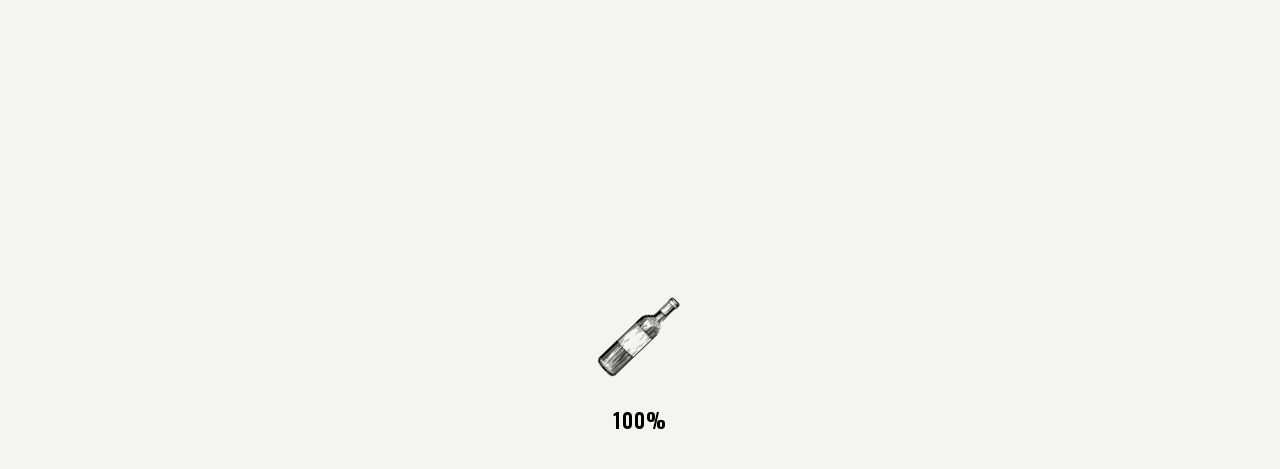

--- FILE ---
content_type: text/html; charset=UTF-8
request_url: https://www.thebottleshop.asia/san-pham/ruou-champagne-bollinger/
body_size: 21089
content:
<!DOCTYPE html>
<!--[if IE 7]>
<html class="ie ie7" lang="vi">
<![endif]-->
<!--[if IE 8]>
<html class="ie ie8" lang="vi">
<![endif]-->
<!--[if !(IE 7) & !(IE 8)]><!-->
<html lang="vi">
<!--<![endif]-->
<head>
	<!-- Global site tag (gtag.js) - Google Analytics -->
<script async src="https://www.googletagmanager.com/gtag/js?id=G-MG78RRLTYB"></script>
<script>
  window.dataLayer = window.dataLayer || [];
  function gtag(){dataLayer.push(arguments);}
  gtag('js', new Date());

  gtag('config', 'G-MG78RRLTYB');
</script>    <meta charset="UTF-8">
<script>
if(!gform){document.addEventListener("gform_main_scripts_loaded",function(){gform.scriptsLoaded=!0}),window.addEventListener("DOMContentLoaded",function(){gform.domLoaded=!0});var gform={domLoaded:!1,scriptsLoaded:!1,initializeOnLoaded:function(o){gform.domLoaded&&gform.scriptsLoaded?o():!gform.domLoaded&&gform.scriptsLoaded?window.addEventListener("DOMContentLoaded",o):document.addEventListener("gform_main_scripts_loaded",o)},hooks:{action:{},filter:{}},addAction:function(o,n,r,t){gform.addHook("action",o,n,r,t)},addFilter:function(o,n,r,t){gform.addHook("filter",o,n,r,t)},doAction:function(o){gform.doHook("action",o,arguments)},applyFilters:function(o){return gform.doHook("filter",o,arguments)},removeAction:function(o,n){gform.removeHook("action",o,n)},removeFilter:function(o,n,r){gform.removeHook("filter",o,n,r)},addHook:function(o,n,r,t,i){null==gform.hooks[o][n]&&(gform.hooks[o][n]=[]);var e=gform.hooks[o][n];null==i&&(i=n+"_"+e.length),null==t&&(t=10),gform.hooks[o][n].push({tag:i,callable:r,priority:t})},doHook:function(o,n,r){if(r=Array.prototype.slice.call(r,1),null!=gform.hooks[o][n]){var t,i=gform.hooks[o][n];i.sort(function(o,n){return o.priority-n.priority});for(var e=0;e<i.length;e++)"function"!=typeof(t=i[e].callable)&&(t=window[t]),"action"==o?t.apply(null,r):r[0]=t.apply(null,r)}if("filter"==o)return r[0]},removeHook:function(o,n,r,t){if(null!=gform.hooks[o][n])for(var i=gform.hooks[o][n],e=i.length-1;0<=e;e--)null!=t&&t!=i[e].tag||null!=r&&r!=i[e].priority||i.splice(e,1)}}}
</script>

    <meta name="viewport" content="width=device-width, initial-scale=1">
					
				<meta name='robots' content='index, follow, max-image-preview:large, max-snippet:-1, max-video-preview:-1' />

	<!-- This site is optimized with the Yoast SEO plugin v17.3 - https://yoast.com/wordpress/plugins/seo/ -->
	<title>Rượu Champagne Bollinger - The Bottle Shop</title><link rel="stylesheet" href="https://www.thebottleshop.asia/wp-content/cache/min/1/326ae6306a2578da227313c65b3699f6.css" media="all" data-minify="1" />
	<link rel="canonical" href="https://www.thebottleshop.asia/san-pham/ruou-champagne-bollinger/" />
	<meta property="og:locale" content="vi_VN" />
	<meta property="og:type" content="article" />
	<meta property="og:title" content="Rượu Champagne Bollinger - The Bottle Shop" />
	<meta property="og:url" content="https://www.thebottleshop.asia/san-pham/ruou-champagne-bollinger/" />
	<meta property="og:site_name" content="The Bottle Shop" />
	<meta property="article:modified_time" content="2021-12-27T04:38:10+00:00" />
	<meta property="og:image" content="https://www.thebottleshop.asia/wp-content/uploads/2020/12/default-thumbnail-1.jpg" />
	<meta property="og:image:width" content="800" />
	<meta property="og:image:height" content="800" />
	<meta name="twitter:card" content="summary_large_image" />
	<script type="application/ld+json" class="yoast-schema-graph">{"@context":"https://schema.org","@graph":[{"@type":"Organization","@id":"https://www.thebottleshop.asia/#organization","name":"The Bottle Shop","url":"https://www.thebottleshop.asia/","sameAs":[],"logo":{"@type":"ImageObject","@id":"https://www.thebottleshop.asia/#logo","inLanguage":"vi","url":"https://www.thebottleshop.asia/wp-content/uploads/2020/12/logo.svg","contentUrl":"https://www.thebottleshop.asia/wp-content/uploads/2020/12/logo.svg","width":107,"height":109,"caption":"The Bottle Shop"},"image":{"@id":"https://www.thebottleshop.asia/#logo"}},{"@type":"WebSite","@id":"https://www.thebottleshop.asia/#website","url":"https://www.thebottleshop.asia/","name":"The Bottle Shop","description":"","publisher":{"@id":"https://www.thebottleshop.asia/#organization"},"potentialAction":[{"@type":"SearchAction","target":{"@type":"EntryPoint","urlTemplate":"https://www.thebottleshop.asia/?s={search_term_string}"},"query-input":"required name=search_term_string"}],"inLanguage":"vi"},{"@type":"WebPage","@id":"https://www.thebottleshop.asia/san-pham/ruou-champagne-bollinger/#webpage","url":"https://www.thebottleshop.asia/san-pham/ruou-champagne-bollinger/","name":"R\u01b0\u1ee3u Champagne Bollinger - The Bottle Shop","isPartOf":{"@id":"https://www.thebottleshop.asia/#website"},"datePublished":"2021-12-27T04:38:09+00:00","dateModified":"2021-12-27T04:38:10+00:00","breadcrumb":{"@id":"https://www.thebottleshop.asia/san-pham/ruou-champagne-bollinger/#breadcrumb"},"inLanguage":"vi","potentialAction":[{"@type":"ReadAction","target":["https://www.thebottleshop.asia/san-pham/ruou-champagne-bollinger/"]}]},{"@type":"BreadcrumbList","@id":"https://www.thebottleshop.asia/san-pham/ruou-champagne-bollinger/#breadcrumb","itemListElement":[{"@type":"ListItem","position":1,"name":"Home","item":"https://www.thebottleshop.asia/"},{"@type":"ListItem","position":2,"name":"S\u1ea3n ph\u1ea9m","item":"https://www.thebottleshop.asia/cua-hang/"},{"@type":"ListItem","position":3,"name":"Others","item":"https://www.thebottleshop.asia/danh-muc-san-pham/champagne-sparkling/champagne/others-champagne/"},{"@type":"ListItem","position":4,"name":"Champagne &amp; Sparkling","item":"https://www.thebottleshop.asia/danh-muc-san-pham/champagne-sparkling/"},{"@type":"ListItem","position":5,"name":"Champagne","item":"https://www.thebottleshop.asia/danh-muc-san-pham/champagne-sparkling/champagne/"},{"@type":"ListItem","position":6,"name":"R\u01b0\u1ee3u Champagne Bollinger"}]}]}</script>
	<!-- / Yoast SEO plugin. -->


<link rel='dns-prefetch' href='//www.thebottleshop.asia' />




<link rel='stylesheet' id='woocommerce-smallscreen-css'  href='https://www.thebottleshop.asia/wp-content/plugins/woocommerce/assets/css/woocommerce-smallscreen.css?ver=5.7.1' media='only screen and (max-width: 768px)' />





























<script src='https://www.thebottleshop.asia/wp-includes/js/jquery/jquery.min.js' id='jquery-core-js' defer></script>

<meta name="theme-color" content="#7c2e42">	<noscript><style>.woocommerce-product-gallery{ opacity: 1 !important; }</style></noscript>
	<link rel="icon" href="https://www.thebottleshop.asia/wp-content/uploads/2021/01/cropped-TBS_favicon-32x32.png" sizes="32x32" />
<link rel="icon" href="https://www.thebottleshop.asia/wp-content/uploads/2021/01/cropped-TBS_favicon-192x192.png" sizes="192x192" />
<link rel="apple-touch-icon" href="https://www.thebottleshop.asia/wp-content/uploads/2021/01/cropped-TBS_favicon-180x180.png" />
<meta name="msapplication-TileImage" content="https://www.thebottleshop.asia/wp-content/uploads/2021/01/cropped-TBS_favicon-270x270.png" />
<noscript><style> .wpb_animate_when_almost_visible { opacity: 1; }</style></noscript><noscript><style id="rocket-lazyload-nojs-css">.rll-youtube-player, [data-lazy-src]{display:none !important;}</style></noscript>    
</head>
<body class="product-template-default detail product-detail main_content theme-ver-3.3.8-woo3.0.1 theme-dev-mode page-has-product-filter age-popup-on loading-screen-on cbxwpbookmark-default woocommerce woocommerce-page woocommerce-no-js wpb-js-composer vc_responsive">


<header class="site-header has-disclaimer">
	
	<div class="vii-loading-screen fw-flex fw-flex--align-center fw-flex--justify-center"><div class="vii-loading-screen__inner txt_center"><div class="vii-loading-screen__image"><div class="vii-loading-screen__image-wrap"><img src="data:image/svg+xml,%3Csvg%20xmlns='http://www.w3.org/2000/svg'%20viewBox='0%200%200%200'%3E%3C/svg%3E" alt="loading-image" data-lazy-src="https://www.thebottleshop.asia/wp-content/themes/thebottleshop/shortcodes/loading-screen/wine-bottle.svg"><noscript><img src="https://www.thebottleshop.asia/wp-content/themes/thebottleshop/shortcodes/loading-screen/wine-bottle.svg" alt="loading-image"></noscript></div></div><div class="vii-loading-screen__number"><span data-loading-number>1%</span></div></div></div>	<div class="vii-age-popup fw-flex fw-flex--align-center fw-flex--justify-center has-no-text"><div class="vii-age-popup-inner"><div class="vii-age-popup-image"><div data-bg="https://www.thebottleshop.asia/wp-content/uploads/2021/01/age-popup-bg.jpg" class="vii-age-popup-image-bg rocket-lazyload" style=""><img width="282" height="300" src="data:image/svg+xml,%3Csvg%20xmlns='http://www.w3.org/2000/svg'%20viewBox='0%200%20282%20300'%3E%3C/svg%3E" class="attachment-medium size-medium" alt="Rượu Champagne Bollinger" title="age-popup-bg" data-lazy-src="https://www.thebottleshop.asia/wp-content/uploads/2021/01/age-popup-bg-282x300.jpg" /><noscript><img width="282" height="300" src="https://www.thebottleshop.asia/wp-content/uploads/2021/01/age-popup-bg-282x300.jpg" class="attachment-medium size-medium" alt="Rượu Champagne Bollinger" title="age-popup-bg" /></noscript></div><div class="vii-age-popup-image-inner"><div class="vii-age-popup-content wpb_text_column txt_color_white"><h2 style="text-align: center;">Bạn có trên 18 tuổi không?</h2>
</div><div class="vii-age-popup-buttons fw-flex fw-flex--justify-center"><a class="vii-age-popup-buttons__yes" href="#age-popup-yes" title="Có">Có</a><a class="vii-age-popup-buttons__no" href="#age-popup-no" title="Không">Không</a></div></div></div><div class="vii-age-popup-warning txt_center"><div class="warning-text"><p>Tuân thủ Nghị định 24/2020/NĐ-CP, The Bottle Shop cam kết không bán rượu cho người dưới 18 tuổi.<br />
Do đó, chúng tôi yêu cầu những người dưới 18 tuổi không truy cập vào trang web của chúng tôi.</p>
</div><div class="no-text hidden"><p>Rất tiếc bạn chưa đủ 18 tuổi, chúng tôi từ chối truy cập của bạn.<br />
Nếu bạn vô tình bấm nhầm, hãy bấm <a href="https://www.thebottleshop.asia/">vào đây</a> để xác nhận lại.</p>
</div></div></div></div>
    <!-- Sticky wrapper -->
    <div class="sticky-header fw-scroll-top-offset">
        <!-- Disclaimer -->
		            <div class="vii-disclaimer txt_center">
                <div class="vii-disclaimer__inner fw-flex fw-flex--align-center fw-flex--justify-center">
                    <span class="txt_uppercase txt_color_white txt_font_proxima_bold">Thưởng thức có trách nhiệm. Các sản phẩm rượu không dành cho người dưới 18 tuổi và phụ nữ đang mang thai.</span>
                </div>
            </div>
		
        <!-- DESKTOP NAV -->
        <nav class="site-nav site-nav--desktop fw-scroll-top-offset">
            <div class="site-nav-container container-header">
                <div class="site-nav-inner fw-flex fw-flex--justify-space-between">

                    <!-- Hamburger -->
                    <div class="nav-block hamburger show-m">
                        <button class="nav-hamburger fw-flex fw-flex--align-center" data-toggle="menu-open"
                                aria-label="menu">
                            <span class="nav-hamburger--lines"><i></i><i></i><i></i></span>
                        </button>
                    </div>

                    <!-- Col left: logo -->
                    <div class="site-nav-col left logo fw-flex fw-flex--align-center fw-flex--justify-center">
                        <div class="nav-block nav-logo">
                            <a class="nav-logo-link fw-flex fw-flex--align-center fw-flex--justify-center"
                               href="https://www.thebottleshop.asia" title="The Bottle Shop">
								<span data-bg="https://www.thebottleshop.asia/wp-content/uploads/2020/12/logo.svg" class="fw-bg-contain rocket-lazyload"
                                      style="">
                                    <img width="107" height="109" src="https://www.thebottleshop.asia/wp-content/uploads/2020/12/logo.svg" class=" skip-lazy" alt="Rượu Champagne Bollinger" title="logo" />                                </span>
                            </a>
                        </div>
                    </div>

                    <!-- Col right: main -->
                    <div class="site-nav-col right main">

                        <!-- Row top: tools -->
                        <div class="site-nav-row top tools fw-flex fw-flex--align-center fw-flex--justify-space-between">
                            <!-- Col inner left: search -->
                            <div class="site-nav-col inner left search">
                                <!-- Search -->
                                <div class="nav-block search">
									<div class="vii-aws-search style-header"><div class="aws-container" data-id="1" data-url="/?wc-ajax=aws_action" data-siteurl="https://www.thebottleshop.asia" data-lang="" data-show-loader="true" data-show-more="true" data-ajax-search="true" data-show-page="true" data-show-clear="true" data-mobile-screen="false" data-buttons-order="1" data-target-blank="false" data-use-analytics="false" data-min-chars="1" data-filters="" data-init-filter="1" data-timeout="300" data-notfound="Không tìm thấy sản phẩm" data-more="Xem kết quả" data-is-mobile="false" data-page-id="2467" data-tax="" data-sku="SKU: " data-item-added="Item added" data-sale-badge="Sale!" ><form class="aws-search-form" action="https://www.thebottleshop.asia/" method="get" role="search" ><div class="aws-wrapper"><label class="aws-search-label" for="690f634ff0575">Tìm kiếm...</label><input  type="search" name="s" id="690f634ff0575" value="" class="aws-search-field" placeholder="Tìm kiếm..." autocomplete="off" /><input type="hidden" name="post_type" value="product"><input type="hidden" name="type_aws" value="true"><input type="hidden" name="aws_id" value="1"><input type="hidden" name="aws_filter" class="awsFilterHidden" value="1"><div class="aws-search-clear"><span>×</span></div><div class="aws-loader"></div></div></form></div></div>                                </div>
                            </div>
                            <!-- Col inner right: buttons -->
                            <div class="site-nav-col inner right buttons fw-flex fw-flex--align-center">

                                <!-- Hotline -->
                                <div class="nav-block hotline">
									<div class="vii-hotline header"><a class="vii-hotline-link" href="tel:0918999406"><i class="icon-phone-ring-filled"></i><span class="vii-hotline__label txt_font_oswald_medium">HOTLINE</span><span class="vii-hotline__number txt_font_proxima_bold">0918999406</span></a></div>                                </div>

                                <!-- Woo buttons -->
                                <div class="nav-block woo-buttons">
									<div class="vii-woo-buttons location-header text-remove"><ul><li><a class="woo-buttons__wishlist" href="https://www.thebottleshop.asia/wishlist/" title="Wishlist" ><i class="icon-heart-bold"></i></a></li><li><a class="woo-buttons__read-later" href="https://www.thebottleshop.asia/danh-sach-bai-viet-da-luu/" title="Bài viết đã lưu" ><i class="icon-bookmark"></i></a></li><li><a class="woo-buttons__account" href="https://www.thebottleshop.asia/tai-khoan/" title="Đăng nhập" ><i class="icon-user"></i></a></li></ul></div>                                </div>

                                <!-- Hamburger -->
                                <div class="nav-block hamburger show-l">
                                    <button class="nav-hamburger fw-flex fw-flex--align-center" data-toggle="menu-open"
                                            aria-label="menu">
                                        <span class="nav-hamburger--lines"><i></i><i></i><i></i></span>
                                    </button>
                                </div>

                            </div>
                        </div>

                        <!-- Row bottom: menu -->
                        <div class="site-nav-row bottom menu fw-flex fw-flex--align-center">
                            <!-- Main menu -->
							<div class="nav-block desktop-menu"><ul id="menu-main-menu" class="menu"><li class="menu-item menu-item-type-taxonomy menu-item-object-product_cat menu-item-302 has-mega-menu menu-item-has-children"><a href="https://www.thebottleshop.asia/danh-muc-san-pham/scotch-whisky/" data-mega-menu-id="menu-item-302">Scotch Whisky</a></li>
<li class="menu-item menu-item-type-taxonomy menu-item-object-product_cat menu-item-304 has-mega-menu menu-item-has-children"><a href="https://www.thebottleshop.asia/danh-muc-san-pham/world-whisky/" data-mega-menu-id="menu-item-304">World Whisky</a></li>
<li class="menu-item menu-item-type-taxonomy menu-item-object-product_cat current-product-ancestor current-menu-parent current-product-parent menu-item-305 has-mega-menu menu-item-has-children"><a href="https://www.thebottleshop.asia/danh-muc-san-pham/champagne-sparkling/" data-mega-menu-id="menu-item-305">Champagne &amp; Sparkling</a></li>
<li class="menu-item menu-item-type-taxonomy menu-item-object-product_cat menu-item-306 has-mega-menu menu-item-has-children"><a href="https://www.thebottleshop.asia/danh-muc-san-pham/ruou-vang/" data-mega-menu-id="menu-item-306">Rượu vang</a></li>
<li class="menu-item menu-item-type-taxonomy menu-item-object-product_cat menu-item-1412"><a href="https://www.thebottleshop.asia/danh-muc-san-pham/spirits-liqueurs/spirits/cognac/">Cognac</a></li>
<li class="menu-item menu-item-type-taxonomy menu-item-object-product_cat menu-item-2064"><a href="https://www.thebottleshop.asia/danh-muc-san-pham/spirits-liqueurs/spirits/gin/">Gin</a></li>
<li class="menu-item menu-item-type-post_type menu-item-object-page menu-item-81"><a href="https://www.thebottleshop.asia/hieu-ve-ruou/">Hiểu về rượu</a></li>
</ul></div>                        </div>

                    </div>

                </div>
            </div>
        </nav>

        <!-- MEGA MENU -->
		<div class="vii-mega-menus"><div class="vii-mega-menu-item hidden" data-menu-id="menu-item-302"><div class="vii-mega-menu__tabs"><div class="vii-mega-menu__tabs-header"><ul class="fw-flex"><li data-menu-tab-trigger="category-302"><button class="fw-flex fw-flex--align-center fw-flex--justify-center"><span class="txt_font_proxima_bold txt_size_14px txt_uppercase">Loại rượu</span></button></li><li data-menu-tab-trigger="brands-302"><button class="fw-flex fw-flex--align-center fw-flex--justify-center"><span class="txt_font_proxima_bold txt_size_14px txt_uppercase">Thương hiệu rượu</span></button></li></ul></div><div class="vii-mega-menu__tabs-body"><div class="vii-mega-menu__tab" data-menu-tab-id="category-302"><div class="vii-mega-menu__tab-inner fw-flex"><div class="vii-mega-menu__tab-col category"><div class="vii-mega-menu__tab-heading"><h6 class="no-margin-bottom">Các loại rượu đặc trưng</h6></div><div class="vii-mega-menu__tab-list"><ul class="menu"><li><a href="https://www.thebottleshop.asia/danh-muc-san-pham/scotch-whisky/single-malt-scotch-whisky/" title="Single Malt Scotch Whisky">Single Malt Scotch Whisky</a><ul class="sub-menu"><li><a href="https://www.thebottleshop.asia/danh-muc-san-pham/scotch-whisky/single-malt-scotch-whisky/island/" title="Island">Island</a></li><li><a href="https://www.thebottleshop.asia/danh-muc-san-pham/scotch-whisky/single-malt-scotch-whisky/speyside/" title="Speyside">Speyside</a></li><li><a href="https://www.thebottleshop.asia/danh-muc-san-pham/scotch-whisky/single-malt-scotch-whisky/lowland/" title="Lowland">Lowland</a></li><li><a href="https://www.thebottleshop.asia/danh-muc-san-pham/scotch-whisky/single-malt-scotch-whisky/islay/" title="Islay">Islay</a></li><li><a href="https://www.thebottleshop.asia/danh-muc-san-pham/scotch-whisky/single-malt-scotch-whisky/highland/" title="Highland">Highland</a></li><li><a href="https://www.thebottleshop.asia/danh-muc-san-pham/scotch-whisky/single-malt-scotch-whisky/campbeltown/" title="Campbeltown">Campbeltown</a></li></ul><li><a href="https://www.thebottleshop.asia/danh-muc-san-pham/scotch-whisky/blended-scotch-whisky/" title="Blended Scotch Whisky">Blended Scotch Whisky</a></ul></div></div></div></div><div class="vii-mega-menu__tab" data-menu-tab-id="brands-302"><div class="vii-mega-menu__tab-inner fw-flex"><div class="vii-mega-menu__tab-col brands"><div class="vii-mega-menu__tab-heading"><h6 class="no-margin-bottom">Thương hiệu rượu</h6></div><div class="vii-mega-menu__tab-list"><ul class="menu"><li><a href="https://www.thebottleshop.asia/thuong-hieu-ruou/aberlour/" title="Aberlour">Aberlour</a></li><li><a href="https://www.thebottleshop.asia/thuong-hieu-ruou/ardbeg/" title="Ardbeg">Ardbeg</a></li><li><a href="https://www.thebottleshop.asia/thuong-hieu-ruou/benriach/" title="Benriach">Benriach</a></li><li><a href="https://www.thebottleshop.asia/thuong-hieu-ruou/bowmore/" title="Bowmore">Bowmore</a></li><li><a href="https://www.thebottleshop.asia/thuong-hieu-ruou/dalmore/" title="DALMORE">DALMORE</a></li><li><a href="https://www.thebottleshop.asia/thuong-hieu-ruou/deanston/" title="DEANSTON">DEANSTON</a></li><li><a href="https://www.thebottleshop.asia/thuong-hieu-ruou/glengoyne/" title="GLENGOYNE">GLENGOYNE</a></li><li><a href="https://www.thebottleshop.asia/thuong-hieu-ruou/longrow/" title="Longrow">Longrow</a></li></ul></div></div></div></div><div class="vii-mega-menu__tab fixed"><div class="vii-mega-menu__tab-inner fw-flex"><div class="vii-mega-menu__tab-col post"><div class="vii-mega-menu__tab-heading"><h6 class="no-margin-bottom">Hiểu Về Scotch Whisky</h6></div><div class="vii-mega-menu__tab-post"><ul class="posts"><li><a href="https://www.thebottleshop.asia/royal-brackla-single-malt-whisky-highland/" title="Royal Brackla Single Malt Whisky &#8211; Highland">Royal Brackla Single Malt Whisky &#8211; Highland</a></li><li><a href="https://www.thebottleshop.asia/nhung-dieu-thu-vi-ve-thuong-hieu-ruou-single-malt-whisky-glenfiddich-ma-khong-phai-ai-cung-biet/" title="Những điều thú vị về thương hiệu rượu Single Malt Whisky &#8211; Glenfiddich mà không phải ai cũng biết">Những điều thú vị về thương hiệu rượu Single Malt Whisky &#8211; Glenfiddich mà không phải ai cũng biết</a></li><li><a href="https://www.thebottleshop.asia/nha-may-chung-cat-the-glenlivet/" title="Nhà máy chưng cất The Glenlivet">Nhà máy chưng cất The Glenlivet</a></li></ul><a href="https://www.thebottleshop.asia/category/ve-scotch-whisky/" class="btn_underline_red" title="Xem tất cả bài viết">Xem tất cả bài viết</a></div></div><div class="vii-mega-menu__tab-col product"><div class="vii-mega-menu__product txt_center"><a class="vii-mega-menu__product-image-wrap" href="https://www.thebottleshop.asia/san-pham/bowmore-no-1/" title="Bowmore No.1"><div data-bg="https://www.thebottleshop.asia/wp-content/uploads/2021/01/TBS-BOWMORE-No1.jpg" class="vii-mega-menu__product-image fw-bg-contain rocket-lazyload" style="" data-ratio="1:1"><img width="600" height="889" src="data:image/svg+xml,%3Csvg%20xmlns='http://www.w3.org/2000/svg'%20viewBox='0%200%20600%20889'%3E%3C/svg%3E" class="attachment-full size-full" alt="Rượu Champagne Bollinger" title="TBS-BOWMORE-No1" data-lazy-src="https://www.thebottleshop.asia/wp-content/uploads/2021/01/TBS-BOWMORE-No1.jpg" /><noscript><img width="600" height="889" src="https://www.thebottleshop.asia/wp-content/uploads/2021/01/TBS-BOWMORE-No1.jpg" class="attachment-full size-full" alt="Rượu Champagne Bollinger" title="TBS-BOWMORE-No1" /></noscript></div><h6 class="vii-mega-menu__product-title txt_color_black no-margin-bottom txt_size_14px letter-spacing-1px">Bowmore No.1</h6><div class="product-sub-info vii-mega-menu__product-text">700ml / Lên đến 43%</div></a><a class="btn_primary_red" href="https://www.thebottleshop.asia/san-pham/bowmore-no-1/" title="Bowmore No.1">XEM SẢN PHẨM</a></div></div></div></div></div></div></div><div class="vii-mega-menu-item hidden" data-menu-id="menu-item-304"><div class="vii-mega-menu__tabs"><div class="vii-mega-menu__tabs-header"><ul class="fw-flex"><li data-menu-tab-trigger="category-304"><button class="fw-flex fw-flex--align-center fw-flex--justify-center"><span class="txt_font_proxima_bold txt_size_14px txt_uppercase">Loại rượu</span></button></li><li data-menu-tab-trigger="brands-304"><button class="fw-flex fw-flex--align-center fw-flex--justify-center"><span class="txt_font_proxima_bold txt_size_14px txt_uppercase">Thương hiệu rượu</span></button></li></ul></div><div class="vii-mega-menu__tabs-body"><div class="vii-mega-menu__tab" data-menu-tab-id="category-304"><div class="vii-mega-menu__tab-inner fw-flex"><div class="vii-mega-menu__tab-col category"><div class="vii-mega-menu__tab-heading"><h6 class="no-margin-bottom">Các loại rượu đặc trưng</h6></div><div class="vii-mega-menu__tab-list"><ul class="menu"><li><a href="https://www.thebottleshop.asia/danh-muc-san-pham/world-whisky/irish-whiskey/" title="Whiskey Ireland">Whiskey Ireland</a><ul class="sub-menu"><li><a href="https://www.thebottleshop.asia/danh-muc-san-pham/world-whisky/irish-whiskey/single-grain/" title="Single Grain">Single Grain</a></li><li><a href="https://www.thebottleshop.asia/danh-muc-san-pham/world-whisky/irish-whiskey/blended-whiskey/" title="Blended Whiskey">Blended Whiskey</a></li><li><a href="https://www.thebottleshop.asia/danh-muc-san-pham/world-whisky/irish-whiskey/single-malt-irish-whiskey/" title="Single Malt">Single Malt</a></li></ul><li><a href="https://www.thebottleshop.asia/danh-muc-san-pham/world-whisky/american-whiskey/" title="Whiskey Mỹ">Whiskey Mỹ</a><ul class="sub-menu"><li><a href="https://www.thebottleshop.asia/danh-muc-san-pham/world-whisky/american-whiskey/bourbon-whiskey/" title="Bourbon">Bourbon</a></li><li><a href="https://www.thebottleshop.asia/danh-muc-san-pham/world-whisky/american-whiskey/tennessee-whiskey/" title="Tennessee">Tennessee</a></li></ul><li><a href="https://www.thebottleshop.asia/danh-muc-san-pham/world-whisky/japanese-whisky/" title="Whisky Nhật">Whisky Nhật</a><ul class="sub-menu"><li><a href="https://www.thebottleshop.asia/danh-muc-san-pham/world-whisky/japanese-whisky/blended-whisky/" title="Blended Whisky">Blended Whisky</a></li></ul></ul></div></div></div></div><div class="vii-mega-menu__tab" data-menu-tab-id="brands-304"><div class="vii-mega-menu__tab-inner fw-flex"><div class="vii-mega-menu__tab-col brands"><div class="vii-mega-menu__tab-heading"><h6 class="no-margin-bottom">Thương hiệu rượu</h6></div><div class="vii-mega-menu__tab-list"><ul class="menu"><li><a href="https://www.thebottleshop.asia/thuong-hieu-ruou/jack-daniels/" title="Jack Daniel's">Jack Daniel's</a></li><li><a href="https://www.thebottleshop.asia/thuong-hieu-ruou/suntory-hibiki/" title="Suntory Hibiki">Suntory Hibiki</a></li></ul></div></div></div></div><div class="vii-mega-menu__tab fixed"><div class="vii-mega-menu__tab-inner fw-flex"><div class="vii-mega-menu__tab-col post"><div class="vii-mega-menu__tab-heading"><h6 class="no-margin-bottom">Hiểu Về World Whisky</h6></div><div class="vii-mega-menu__tab-empty">Đang cập nhật.</div></div><div class="vii-mega-menu__tab-col product"><div class="vii-mega-menu__product txt_center"><a class="vii-mega-menu__product-image-wrap" href="https://www.thebottleshop.asia/san-pham/teeling-brabazon-series-3/" title="Teeling Brabazon Series 3"><div data-bg="https://www.thebottleshop.asia/wp-content/uploads/2021/04/TBS-TeelingBrabazon-Series-3.jpg" class="vii-mega-menu__product-image fw-bg-contain rocket-lazyload" style="" data-ratio="1:1"><img width="600" height="889" src="data:image/svg+xml,%3Csvg%20xmlns='http://www.w3.org/2000/svg'%20viewBox='0%200%20600%20889'%3E%3C/svg%3E" class="attachment-full size-full" alt="Rượu Champagne Bollinger" title="TBS-TeelingBrabazon-Series-3" data-lazy-src="https://www.thebottleshop.asia/wp-content/uploads/2021/04/TBS-TeelingBrabazon-Series-3.jpg" /><noscript><img width="600" height="889" src="https://www.thebottleshop.asia/wp-content/uploads/2021/04/TBS-TeelingBrabazon-Series-3.jpg" class="attachment-full size-full" alt="Rượu Champagne Bollinger" title="TBS-TeelingBrabazon-Series-3" /></noscript></div><h6 class="vii-mega-menu__product-title txt_color_black no-margin-bottom txt_size_14px letter-spacing-1px">Teeling Brabazon Series 3</h6><div class="product-sub-info vii-mega-menu__product-text">700ml / Trên 46%</div></a><a class="btn_primary_red" href="https://www.thebottleshop.asia/san-pham/teeling-brabazon-series-3/" title="Teeling Brabazon Series 3">XEM SẢN PHẨM</a></div></div></div></div></div></div></div><div class="vii-mega-menu-item hidden" data-menu-id="menu-item-305"><div class="vii-mega-menu__tabs"><div class="vii-mega-menu__tabs-header"><ul class="fw-flex"><li data-menu-tab-trigger="category-305"><button class="fw-flex fw-flex--align-center fw-flex--justify-center"><span class="txt_font_proxima_bold txt_size_14px txt_uppercase">Loại rượu</span></button></li><li data-menu-tab-trigger="brands-305"><button class="fw-flex fw-flex--align-center fw-flex--justify-center"><span class="txt_font_proxima_bold txt_size_14px txt_uppercase">Thương hiệu rượu</span></button></li></ul></div><div class="vii-mega-menu__tabs-body"><div class="vii-mega-menu__tab" data-menu-tab-id="category-305"><div class="vii-mega-menu__tab-inner fw-flex"><div class="vii-mega-menu__tab-col category"><div class="vii-mega-menu__tab-heading"><h6 class="no-margin-bottom">Các loại rượu đặc trưng</h6></div><div class="vii-mega-menu__tab-list"><ul class="menu"><li><a href="https://www.thebottleshop.asia/danh-muc-san-pham/champagne-sparkling/champagne/" title="Champagne">Champagne</a><ul class="sub-menu"><li><a href="https://www.thebottleshop.asia/danh-muc-san-pham/champagne-sparkling/champagne/blanc-de-blancs-champagne/" title="Blanc de Blancs">Blanc de Blancs</a></li><li><a href="https://www.thebottleshop.asia/danh-muc-san-pham/champagne-sparkling/champagne/blanc-de-noirs-champagne/" title="Blanc de Noirs">Blanc de Noirs</a></li><li><a href="https://www.thebottleshop.asia/danh-muc-san-pham/champagne-sparkling/champagne/rose-champagne/" title="Rosé Champagne">Rosé Champagne</a></li><li><a href="https://www.thebottleshop.asia/danh-muc-san-pham/champagne-sparkling/champagne/brut-champagne/" title="Brut">Brut</a></li><li><a href="https://www.thebottleshop.asia/danh-muc-san-pham/champagne-sparkling/champagne/others-champagne/" title="Others">Others</a></li></ul><li><a href="https://www.thebottleshop.asia/danh-muc-san-pham/champagne-sparkling/sparkling/" title="Sparkling">Sparkling</a><ul class="sub-menu"><li><a href="https://www.thebottleshop.asia/danh-muc-san-pham/champagne-sparkling/sparkling/rose-sparkling-wine/" title="Rosé Sparkling Wine">Rosé Sparkling Wine</a></li><li><a href="https://www.thebottleshop.asia/danh-muc-san-pham/champagne-sparkling/sparkling/brut-sparkling-wine/" title="Brut Sparkling Wine">Brut Sparkling Wine</a></li><li><a href="https://www.thebottleshop.asia/danh-muc-san-pham/champagne-sparkling/sparkling/prosecco/" title="Prosecco">Prosecco</a></li><li><a href="https://www.thebottleshop.asia/danh-muc-san-pham/champagne-sparkling/sparkling/others/" title="Others">Others</a></li></ul><li><a href="https://www.thebottleshop.asia/danh-muc-san-pham/champagne-sparkling/cava/" title="CAVA">CAVA</a></ul></div></div></div></div><div class="vii-mega-menu__tab" data-menu-tab-id="brands-305"><div class="vii-mega-menu__tab-inner fw-flex"><div class="vii-mega-menu__tab-col brands"><div class="vii-mega-menu__tab-heading"><h6 class="no-margin-bottom">Thương hiệu rượu</h6></div><div class="vii-mega-menu__tab-list"><ul class="menu"><li>Đang cập nhật.</li></ul></div></div></div></div><div class="vii-mega-menu__tab fixed"><div class="vii-mega-menu__tab-inner fw-flex"><div class="vii-mega-menu__tab-col post"><div class="vii-mega-menu__tab-heading"><h6 class="no-margin-bottom">Hiểu Về Champagne</h6></div><div class="vii-mega-menu__tab-empty">Đang cập nhật.</div></div><div class="vii-mega-menu__tab-col product"><div class="vii-mega-menu__product txt_center"><a class="vii-mega-menu__product-image-wrap" href="https://www.thebottleshop.asia/san-pham/ruou-sparkling-freixenet-italian-rose-sparkling-wine-extra-dry/" title="Rượu Sparkling Freixenet Italian Rosé Sparkling Wine Extra Dry"><div data-bg="https://www.thebottleshop.asia/wp-content/uploads/2020/12/default-thumbnail-1.jpg" class="vii-mega-menu__product-image fw-bg-contain rocket-lazyload" style="" data-ratio="1:1"><img width="800" height="800" src="data:image/svg+xml,%3Csvg%20xmlns='http://www.w3.org/2000/svg'%20viewBox='0%200%20800%20800'%3E%3C/svg%3E" class="attachment-full size-full" alt="Rượu Champagne Bollinger" title="default-thumbnail" data-lazy-src="https://www.thebottleshop.asia/wp-content/uploads/2020/12/default-thumbnail-1.jpg" /><noscript><img width="800" height="800" src="https://www.thebottleshop.asia/wp-content/uploads/2020/12/default-thumbnail-1.jpg" class="attachment-full size-full" alt="Rượu Champagne Bollinger" title="default-thumbnail" /></noscript></div><h6 class="vii-mega-menu__product-title txt_color_black no-margin-bottom txt_size_14px letter-spacing-1px">Rượu Sparkling Freixenet Italian Rosé Sparkling Wine Extra Dry</h6><div class="product-sub-info vii-mega-menu__product-text">750ml / 11.00%</div></a><a class="btn_primary_red" href="https://www.thebottleshop.asia/san-pham/ruou-sparkling-freixenet-italian-rose-sparkling-wine-extra-dry/" title="Rượu Sparkling Freixenet Italian Rosé Sparkling Wine Extra Dry">XEM SẢN PHẨM</a></div></div></div></div></div></div></div><div class="vii-mega-menu-item hidden" data-menu-id="menu-item-306"><div class="vii-mega-menu__tabs"><div class="vii-mega-menu__tabs-header"><ul class="fw-flex"><li data-menu-tab-trigger="category-306"><button class="fw-flex fw-flex--align-center fw-flex--justify-center"><span class="txt_font_proxima_bold txt_size_14px txt_uppercase">Loại rượu</span></button></li><li data-menu-tab-trigger="brands-306"><button class="fw-flex fw-flex--align-center fw-flex--justify-center"><span class="txt_font_proxima_bold txt_size_14px txt_uppercase">Thương hiệu rượu</span></button></li></ul></div><div class="vii-mega-menu__tabs-body"><div class="vii-mega-menu__tab" data-menu-tab-id="category-306"><div class="vii-mega-menu__tab-inner fw-flex"><div class="vii-mega-menu__tab-col category"><div class="vii-mega-menu__tab-heading"><h6 class="no-margin-bottom">Các loại rượu đặc trưng</h6></div><div class="vii-mega-menu__tab-list"><ul class="menu"><li><a href="https://www.thebottleshop.asia/danh-muc-san-pham/ruou-vang/vang-do/" title="Vang đỏ">Vang đỏ</a><ul class="sub-menu"><li><a href="https://www.thebottleshop.asia/danh-muc-san-pham/ruou-vang/vang-do/graciano/" title="Graciano">Graciano</a></li><li><a href="https://www.thebottleshop.asia/danh-muc-san-pham/ruou-vang/vang-do/nero-davola/" title="Nero d'Avola">Nero d'Avola</a></li><li><a href="https://www.thebottleshop.asia/danh-muc-san-pham/ruou-vang/vang-do/rosso/" title="Rosso">Rosso</a></li><li><a href="https://www.thebottleshop.asia/danh-muc-san-pham/ruou-vang/vang-do/barbera/" title="Barbera">Barbera</a></li><li><a href="https://www.thebottleshop.asia/danh-muc-san-pham/ruou-vang/vang-do/negroamaro-puglia/" title="Negroamaro Puglia">Negroamaro Puglia</a></li><li><a href="https://www.thebottleshop.asia/danh-muc-san-pham/ruou-vang/vang-do/sangiovese/" title="Sangiovese">Sangiovese</a></li><li><a href="https://www.thebottleshop.asia/danh-muc-san-pham/ruou-vang/vang-do/lacrima/" title="Lacrima">Lacrima</a></li><li><a href="https://www.thebottleshop.asia/danh-muc-san-pham/ruou-vang/vang-do/mazuelo/" title="Mazuelo">Mazuelo</a></li><li class="menu__view-all"><a class="btn_underline_red" href="https://www.thebottleshop.asia/danh-muc-san-pham/ruou-vang/vang-do/" title="Xem thêm">Xem thêm</a></li></ul><li><a href="https://www.thebottleshop.asia/danh-muc-san-pham/ruou-vang/vang-trang/" title="Vang trắng">Vang trắng</a><ul class="sub-menu"><li><a href="https://www.thebottleshop.asia/danh-muc-san-pham/ruou-vang/vang-trang/riesling/" title="Riesling">Riesling</a></li><li><a href="https://www.thebottleshop.asia/danh-muc-san-pham/ruou-vang/vang-trang/wild-sauvignon/" title="Wild Sauvignon">Wild Sauvignon</a></li><li><a href="https://www.thebottleshop.asia/danh-muc-san-pham/ruou-vang/vang-trang/zinfandel/" title="Zinfandel">Zinfandel</a></li><li><a href="https://www.thebottleshop.asia/danh-muc-san-pham/ruou-vang/vang-trang/pinot-grigio/" title="Pinot Grigio">Pinot Grigio</a></li><li><a href="https://www.thebottleshop.asia/danh-muc-san-pham/ruou-vang/vang-trang/viognier/" title="Viognier">Viognier</a></li><li><a href="https://www.thebottleshop.asia/danh-muc-san-pham/ruou-vang/vang-trang/cabernet-sauvignon/" title="Cabernet Sauvignon">Cabernet Sauvignon</a></li><li><a href="https://www.thebottleshop.asia/danh-muc-san-pham/ruou-vang/vang-trang/merlot-vang-trang/" title="Merlot">Merlot</a></li><li><a href="https://www.thebottleshop.asia/danh-muc-san-pham/ruou-vang/vang-trang/sauvignon-blanc/" title="Sauvignon Blanc">Sauvignon Blanc</a></li><li class="menu__view-all"><a class="btn_underline_red" href="https://www.thebottleshop.asia/danh-muc-san-pham/ruou-vang/vang-trang/" title="Xem thêm">Xem thêm</a></li></ul><li><a href="https://www.thebottleshop.asia/danh-muc-san-pham/ruou-vang/dessert-vang-ngot/" title="Dessert (Vang ngọt)">Dessert (Vang ngọt)</a><li><a href="https://www.thebottleshop.asia/danh-muc-san-pham/ruou-vang/rose/" title="Rosé">Rosé</a><ul class="sub-menu"><li><a href="https://www.thebottleshop.asia/danh-muc-san-pham/ruou-vang/rose/blends/" title="Blends">Blends</a></li></ul></ul></div></div></div></div><div class="vii-mega-menu__tab" data-menu-tab-id="brands-306"><div class="vii-mega-menu__tab-inner fw-flex"><div class="vii-mega-menu__tab-col brands"><div class="vii-mega-menu__tab-heading"><h6 class="no-margin-bottom">Thương hiệu rượu</h6></div><div class="vii-mega-menu__tab-list"><ul class="menu"><li>Đang cập nhật.</li></ul></div></div></div></div><div class="vii-mega-menu__tab fixed"><div class="vii-mega-menu__tab-inner fw-flex"><div class="vii-mega-menu__tab-col post"><div class="vii-mega-menu__tab-heading"><h6 class="no-margin-bottom">Hiểu Về Vang</h6></div><div class="vii-mega-menu__tab-empty">Đang cập nhật.</div></div><div class="vii-mega-menu__tab-col product"><div class="vii-mega-menu__product txt_center"><a class="vii-mega-menu__product-image-wrap" href="https://www.thebottleshop.asia/san-pham/ruou-vang-8-otto-borghi/" title="Rượu Vang 8 otto borghi"><div data-bg="https://www.thebottleshop.asia/wp-content/uploads/2021/06/35.TBS-Otto-Borghi.jpg" class="vii-mega-menu__product-image fw-bg-contain rocket-lazyload" style="" data-ratio="1:1"><img width="600" height="889" src="data:image/svg+xml,%3Csvg%20xmlns='http://www.w3.org/2000/svg'%20viewBox='0%200%20600%20889'%3E%3C/svg%3E" class="attachment-full size-full" alt="Rượu Champagne Bollinger" title="35.TBS-Otto-Borghi" data-lazy-src="https://www.thebottleshop.asia/wp-content/uploads/2021/06/35.TBS-Otto-Borghi.jpg" /><noscript><img width="600" height="889" src="https://www.thebottleshop.asia/wp-content/uploads/2021/06/35.TBS-Otto-Borghi.jpg" class="attachment-full size-full" alt="Rượu Champagne Bollinger" title="35.TBS-Otto-Borghi" /></noscript></div><h6 class="vii-mega-menu__product-title txt_color_black no-margin-bottom txt_size_14px letter-spacing-1px">Rượu Vang 8 otto borghi</h6><div class="product-sub-info vii-mega-menu__product-text">750ml / 14.50%</div></a><a class="btn_primary_red" href="https://www.thebottleshop.asia/san-pham/ruou-vang-8-otto-borghi/" title="Rượu Vang 8 otto borghi">XEM SẢN PHẨM</a></div></div></div></div></div></div></div></div>    </div>

    <!-- MOBILE NAV -->
	<nav class="site-nav site-nav--mobile hidden"><div class="site-nav--mobile__inner fw-flex fw-flex--column fw-flex--justify-space-between"><div class="site-nav--mobile__section body"><div class="mobile-search"><div class="vii-aws-search style-header mobile"><div class="aws-container" data-id="1" data-url="/?wc-ajax=aws_action" data-siteurl="https://www.thebottleshop.asia" data-lang="" data-show-loader="true" data-show-more="true" data-ajax-search="true" data-show-page="true" data-show-clear="true" data-mobile-screen="false" data-buttons-order="1" data-target-blank="false" data-use-analytics="false" data-min-chars="1" data-filters="" data-init-filter="1" data-timeout="300" data-notfound="Không tìm thấy sản phẩm" data-more="Xem kết quả" data-is-mobile="false" data-page-id="2467" data-tax="" data-sku="SKU: " data-item-added="Item added" data-sale-badge="Sale!" ><form class="aws-search-form" action="https://www.thebottleshop.asia/" method="get" role="search" ><div class="aws-wrapper"><label class="aws-search-label" for="690f6350122a7">Tìm kiếm...</label><input  type="search" name="s" id="690f6350122a7" value="" class="aws-search-field" placeholder="Tìm kiếm..." autocomplete="off" /><input type="hidden" name="post_type" value="product"><input type="hidden" name="type_aws" value="true"><input type="hidden" name="aws_id" value="1"><input type="hidden" name="aws_filter" class="awsFilterHidden" value="1"><div class="aws-search-clear"><span>×</span></div><div class="aws-loader"></div></div></form></div></div></div><div class="mobile-menu"><ul class="menu"><li class="menu-item "><a href="https://www.thebottleshop.asia/danh-muc-san-pham/scotch-whisky/" title="Scotch Whisky">Scotch Whisky</a><ul class="sub-menu"><li class="menu-item "><a href="#" title="Các loại rượu đặc trưng">Các loại rượu đặc trưng</a><ul class="sub-menu"><li class="menu-item "><a href="https://www.thebottleshop.asia/danh-muc-san-pham/scotch-whisky/single-malt-scotch-whisky/" title="Single Malt Scotch Whisky">Single Malt Scotch Whisky</a><ul class="sub-menu"><li class="menu-item "><a href="https://www.thebottleshop.asia/danh-muc-san-pham/scotch-whisky/single-malt-scotch-whisky/island/" title="Island">Island</a></li><li class="menu-item "><a href="https://www.thebottleshop.asia/danh-muc-san-pham/scotch-whisky/single-malt-scotch-whisky/speyside/" title="Speyside">Speyside</a></li><li class="menu-item "><a href="https://www.thebottleshop.asia/danh-muc-san-pham/scotch-whisky/single-malt-scotch-whisky/lowland/" title="Lowland">Lowland</a></li><li class="menu-item "><a href="https://www.thebottleshop.asia/danh-muc-san-pham/scotch-whisky/single-malt-scotch-whisky/islay/" title="Islay">Islay</a></li><li class="menu-item "><a href="https://www.thebottleshop.asia/danh-muc-san-pham/scotch-whisky/single-malt-scotch-whisky/highland/" title="Highland">Highland</a></li><li class="menu-item "><a href="https://www.thebottleshop.asia/danh-muc-san-pham/scotch-whisky/single-malt-scotch-whisky/campbeltown/" title="Campbeltown">Campbeltown</a></li></ul></li><li class="menu-item "><a href="https://www.thebottleshop.asia/danh-muc-san-pham/scotch-whisky/blended-scotch-whisky/" title="Blended Scotch Whisky">Blended Scotch Whisky</a><ul class="sub-menu"></ul></li></ul></li><li class="menu-item "><a href="#" title="Thương hiệu rượu">Thương hiệu rượu</a><ul class="sub-menu"><li class="menu-item "><a href="https://www.thebottleshop.asia/thuong-hieu-ruou/aberlour/" title="Aberlour">Aberlour</a></li><li class="menu-item "><a href="https://www.thebottleshop.asia/thuong-hieu-ruou/ardbeg/" title="Ardbeg">Ardbeg</a></li><li class="menu-item "><a href="https://www.thebottleshop.asia/thuong-hieu-ruou/benriach/" title="Benriach">Benriach</a></li><li class="menu-item "><a href="https://www.thebottleshop.asia/thuong-hieu-ruou/bowmore/" title="Bowmore">Bowmore</a></li><li class="menu-item "><a href="https://www.thebottleshop.asia/thuong-hieu-ruou/dalmore/" title="DALMORE">DALMORE</a></li><li class="menu-item "><a href="https://www.thebottleshop.asia/thuong-hieu-ruou/deanston/" title="DEANSTON">DEANSTON</a></li><li class="menu-item "><a href="https://www.thebottleshop.asia/thuong-hieu-ruou/glengoyne/" title="GLENGOYNE">GLENGOYNE</a></li><li class="menu-item "><a href="https://www.thebottleshop.asia/thuong-hieu-ruou/longrow/" title="Longrow">Longrow</a></li></ul></li></ul></li><li class="menu-item "><a href="https://www.thebottleshop.asia/danh-muc-san-pham/world-whisky/" title="World Whisky">World Whisky</a><ul class="sub-menu"><li class="menu-item "><a href="#" title="Các loại rượu đặc trưng">Các loại rượu đặc trưng</a><ul class="sub-menu"><li class="menu-item "><a href="https://www.thebottleshop.asia/danh-muc-san-pham/world-whisky/irish-whiskey/" title="Whiskey Ireland">Whiskey Ireland</a><ul class="sub-menu"><li class="menu-item "><a href="https://www.thebottleshop.asia/danh-muc-san-pham/world-whisky/irish-whiskey/single-grain/" title="Single Grain">Single Grain</a></li><li class="menu-item "><a href="https://www.thebottleshop.asia/danh-muc-san-pham/world-whisky/irish-whiskey/blended-whiskey/" title="Blended Whiskey">Blended Whiskey</a></li><li class="menu-item "><a href="https://www.thebottleshop.asia/danh-muc-san-pham/world-whisky/irish-whiskey/single-malt-irish-whiskey/" title="Single Malt">Single Malt</a></li></ul></li><li class="menu-item "><a href="https://www.thebottleshop.asia/danh-muc-san-pham/world-whisky/american-whiskey/" title="Whiskey Mỹ">Whiskey Mỹ</a><ul class="sub-menu"><li class="menu-item "><a href="https://www.thebottleshop.asia/danh-muc-san-pham/world-whisky/american-whiskey/bourbon-whiskey/" title="Bourbon">Bourbon</a></li><li class="menu-item "><a href="https://www.thebottleshop.asia/danh-muc-san-pham/world-whisky/american-whiskey/tennessee-whiskey/" title="Tennessee">Tennessee</a></li></ul></li><li class="menu-item "><a href="https://www.thebottleshop.asia/danh-muc-san-pham/world-whisky/japanese-whisky/" title="Whisky Nhật">Whisky Nhật</a><ul class="sub-menu"><li class="menu-item "><a href="https://www.thebottleshop.asia/danh-muc-san-pham/world-whisky/japanese-whisky/blended-whisky/" title="Blended Whisky">Blended Whisky</a></li></ul></li></ul></li><li class="menu-item "><a href="#" title="Thương hiệu rượu">Thương hiệu rượu</a><ul class="sub-menu"><li class="menu-item "><a href="https://www.thebottleshop.asia/thuong-hieu-ruou/jack-daniels/" title="Jack Daniel's">Jack Daniel's</a></li><li class="menu-item "><a href="https://www.thebottleshop.asia/thuong-hieu-ruou/suntory-hibiki/" title="Suntory Hibiki">Suntory Hibiki</a></li></ul></li></ul></li><li class="menu-item "><a href="https://www.thebottleshop.asia/danh-muc-san-pham/champagne-sparkling/" title="Champagne &amp; Sparkling">Champagne &amp; Sparkling</a><ul class="sub-menu"><li class="menu-item "><a href="#" title="Các loại rượu đặc trưng">Các loại rượu đặc trưng</a><ul class="sub-menu"><li class="menu-item "><a href="https://www.thebottleshop.asia/danh-muc-san-pham/champagne-sparkling/champagne/" title="Champagne">Champagne</a><ul class="sub-menu"><li class="menu-item "><a href="https://www.thebottleshop.asia/danh-muc-san-pham/champagne-sparkling/champagne/blanc-de-blancs-champagne/" title="Blanc de Blancs">Blanc de Blancs</a></li><li class="menu-item "><a href="https://www.thebottleshop.asia/danh-muc-san-pham/champagne-sparkling/champagne/blanc-de-noirs-champagne/" title="Blanc de Noirs">Blanc de Noirs</a></li><li class="menu-item "><a href="https://www.thebottleshop.asia/danh-muc-san-pham/champagne-sparkling/champagne/rose-champagne/" title="Rosé Champagne">Rosé Champagne</a></li><li class="menu-item "><a href="https://www.thebottleshop.asia/danh-muc-san-pham/champagne-sparkling/champagne/brut-champagne/" title="Brut">Brut</a></li><li class="menu-item "><a href="https://www.thebottleshop.asia/danh-muc-san-pham/champagne-sparkling/champagne/others-champagne/" title="Others">Others</a></li></ul></li><li class="menu-item "><a href="https://www.thebottleshop.asia/danh-muc-san-pham/champagne-sparkling/sparkling/" title="Sparkling">Sparkling</a><ul class="sub-menu"><li class="menu-item "><a href="https://www.thebottleshop.asia/danh-muc-san-pham/champagne-sparkling/sparkling/rose-sparkling-wine/" title="Rosé Sparkling Wine">Rosé Sparkling Wine</a></li><li class="menu-item "><a href="https://www.thebottleshop.asia/danh-muc-san-pham/champagne-sparkling/sparkling/brut-sparkling-wine/" title="Brut Sparkling Wine">Brut Sparkling Wine</a></li><li class="menu-item "><a href="https://www.thebottleshop.asia/danh-muc-san-pham/champagne-sparkling/sparkling/prosecco/" title="Prosecco">Prosecco</a></li><li class="menu-item "><a href="https://www.thebottleshop.asia/danh-muc-san-pham/champagne-sparkling/sparkling/others/" title="Others">Others</a></li></ul></li><li class="menu-item "><a href="https://www.thebottleshop.asia/danh-muc-san-pham/champagne-sparkling/cava/" title="CAVA">CAVA</a><ul class="sub-menu"></ul></li></ul></li><li class="menu-item "><a href="#" title="Thương hiệu rượu">Thương hiệu rượu</a><ul class="sub-menu"><li class="menu-item "><a href="#" title="Đang cập nhật.">Đang cập nhật.</a></li></ul></li></ul></li><li class="menu-item "><a href="https://www.thebottleshop.asia/danh-muc-san-pham/ruou-vang/" title="Rượu vang">Rượu vang</a><ul class="sub-menu"><li class="menu-item "><a href="#" title="Các loại rượu đặc trưng">Các loại rượu đặc trưng</a><ul class="sub-menu"><li class="menu-item "><a href="https://www.thebottleshop.asia/danh-muc-san-pham/ruou-vang/vang-do/" title="Vang đỏ">Vang đỏ</a><ul class="sub-menu"><li class="menu-item "><a href="https://www.thebottleshop.asia/danh-muc-san-pham/ruou-vang/vang-do/graciano/" title="Graciano">Graciano</a></li><li class="menu-item "><a href="https://www.thebottleshop.asia/danh-muc-san-pham/ruou-vang/vang-do/nero-davola/" title="Nero d'Avola">Nero d'Avola</a></li><li class="menu-item "><a href="https://www.thebottleshop.asia/danh-muc-san-pham/ruou-vang/vang-do/rosso/" title="Rosso">Rosso</a></li><li class="menu-item "><a href="https://www.thebottleshop.asia/danh-muc-san-pham/ruou-vang/vang-do/barbera/" title="Barbera">Barbera</a></li><li class="menu-item "><a href="https://www.thebottleshop.asia/danh-muc-san-pham/ruou-vang/vang-do/negroamaro-puglia/" title="Negroamaro Puglia">Negroamaro Puglia</a></li><li class="menu-item "><a href="https://www.thebottleshop.asia/danh-muc-san-pham/ruou-vang/vang-do/sangiovese/" title="Sangiovese">Sangiovese</a></li><li class="menu-item "><a href="https://www.thebottleshop.asia/danh-muc-san-pham/ruou-vang/vang-do/lacrima/" title="Lacrima">Lacrima</a></li><li class="menu-item "><a href="https://www.thebottleshop.asia/danh-muc-san-pham/ruou-vang/vang-do/mazuelo/" title="Mazuelo">Mazuelo</a></li><li class="menu-item "><a href="https://www.thebottleshop.asia/danh-muc-san-pham/ruou-vang/vang-do/tempranillo/" title="Tempranillo">Tempranillo</a></li><li class="menu-item "><a href="https://www.thebottleshop.asia/danh-muc-san-pham/ruou-vang/vang-do/carmenere/" title="Carmenere">Carmenere</a></li><li class="menu-item "><a href="https://www.thebottleshop.asia/danh-muc-san-pham/ruou-vang/vang-do/cabernet-sauvignon-red-vang-do/" title="Cabernet Sauvignon">Cabernet Sauvignon</a></li><li class="menu-item "><a href="https://www.thebottleshop.asia/danh-muc-san-pham/ruou-vang/vang-do/primitivo/" title="Primitivo">Primitivo</a></li><li class="menu-item "><a href="https://www.thebottleshop.asia/danh-muc-san-pham/ruou-vang/vang-do/malvasia-nera/" title="Malvasia Nera">Malvasia Nera</a></li><li class="menu-item "><a href="https://www.thebottleshop.asia/danh-muc-san-pham/ruou-vang/vang-do/negroamaro/" title="Negroamaro">Negroamaro</a></li><li class="menu-item "><a href="https://www.thebottleshop.asia/danh-muc-san-pham/ruou-vang/vang-do/merlot/" title="Merlot">Merlot</a></li><li class="menu-item "><a href="https://www.thebottleshop.asia/danh-muc-san-pham/ruou-vang/vang-do/shiraz/" title="Shiraz">Shiraz</a></li><li class="menu-item "><a href="https://www.thebottleshop.asia/danh-muc-san-pham/ruou-vang/vang-do/malbec/" title="Malbec">Malbec</a></li><li class="menu-item "><a href="https://www.thebottleshop.asia/danh-muc-san-pham/ruou-vang/vang-do/pinot-noir/" title="Pinot Noir">Pinot Noir</a></li><li class="menu-item "><a href="https://www.thebottleshop.asia/danh-muc-san-pham/ruou-vang/vang-do/red-blends-red-vang-do/" title="Red Blends">Red Blends</a></li></ul></li><li class="menu-item "><a href="https://www.thebottleshop.asia/danh-muc-san-pham/ruou-vang/vang-trang/" title="Vang trắng">Vang trắng</a><ul class="sub-menu"><li class="menu-item "><a href="https://www.thebottleshop.asia/danh-muc-san-pham/ruou-vang/vang-trang/riesling/" title="Riesling">Riesling</a></li><li class="menu-item "><a href="https://www.thebottleshop.asia/danh-muc-san-pham/ruou-vang/vang-trang/wild-sauvignon/" title="Wild Sauvignon">Wild Sauvignon</a></li><li class="menu-item "><a href="https://www.thebottleshop.asia/danh-muc-san-pham/ruou-vang/vang-trang/zinfandel/" title="Zinfandel">Zinfandel</a></li><li class="menu-item "><a href="https://www.thebottleshop.asia/danh-muc-san-pham/ruou-vang/vang-trang/pinot-grigio/" title="Pinot Grigio">Pinot Grigio</a></li><li class="menu-item "><a href="https://www.thebottleshop.asia/danh-muc-san-pham/ruou-vang/vang-trang/viognier/" title="Viognier">Viognier</a></li><li class="menu-item "><a href="https://www.thebottleshop.asia/danh-muc-san-pham/ruou-vang/vang-trang/cabernet-sauvignon/" title="Cabernet Sauvignon">Cabernet Sauvignon</a></li><li class="menu-item "><a href="https://www.thebottleshop.asia/danh-muc-san-pham/ruou-vang/vang-trang/merlot-vang-trang/" title="Merlot">Merlot</a></li><li class="menu-item "><a href="https://www.thebottleshop.asia/danh-muc-san-pham/ruou-vang/vang-trang/sauvignon-blanc/" title="Sauvignon Blanc">Sauvignon Blanc</a></li><li class="menu-item "><a href="https://www.thebottleshop.asia/danh-muc-san-pham/ruou-vang/vang-trang/chardonnay/" title="Chardonnay">Chardonnay</a></li><li class="menu-item "><a href="https://www.thebottleshop.asia/danh-muc-san-pham/ruou-vang/vang-trang/white-blends/" title="White Blends">White Blends</a></li><li class="menu-item "><a href="https://www.thebottleshop.asia/danh-muc-san-pham/ruou-vang/vang-trang/pinot-gris/" title="Pinot Gris">Pinot Gris</a></li></ul></li><li class="menu-item "><a href="https://www.thebottleshop.asia/danh-muc-san-pham/ruou-vang/dessert-vang-ngot/" title="Dessert (Vang ngọt)">Dessert (Vang ngọt)</a><ul class="sub-menu"></ul></li><li class="menu-item "><a href="https://www.thebottleshop.asia/danh-muc-san-pham/ruou-vang/rose/" title="Rosé">Rosé</a><ul class="sub-menu"><li class="menu-item "><a href="https://www.thebottleshop.asia/danh-muc-san-pham/ruou-vang/rose/blends/" title="Blends">Blends</a></li></ul></li></ul></li><li class="menu-item "><a href="#" title="Thương hiệu rượu">Thương hiệu rượu</a><ul class="sub-menu"><li class="menu-item "><a href="#" title="Đang cập nhật.">Đang cập nhật.</a></li></ul></li></ul></li><li class="menu-item "><a href="https://www.thebottleshop.asia/danh-muc-san-pham/spirits-liqueurs/spirits/cognac/" title="Cognac">Cognac</a></li><li class="menu-item "><a href="https://www.thebottleshop.asia/danh-muc-san-pham/spirits-liqueurs/spirits/gin/" title="Gin">Gin</a></li><li class="menu-item "><a href="https://www.thebottleshop.asia/hieu-ve-ruou/" title="Hiểu về rượu">Hiểu về rượu</a></li></ul></div></div><div class="site-nav--mobile__section bottom"><div class="mobile-social"><div class="social-buttons icon "><ul><li><a href="https://www.facebook.com/TheBottleShop.asia" title="Facebook" target="_blank" rel="nofollow"><i class="icon-facebook-brands"></i></a></li></ul></div></div></div></div></nav><div class="site-nav--mobile__close hidden" data-toggle="menu-open"><span class="hidden">close</span></div>
    <!-- BANNER BLOCK -->
			
		            <div class="site-breadcrumbs">
				<div class="site-breadcrumbs-inner container-header fw-flex fw-flex--align-center txt_font_proxima_semibold txt_size_12px txt_uppercase"><span><span><a href="https://www.thebottleshop.asia/">Home</a> <span class="breadcrumb-sep"><i class="icon-diamond"></i></span> <span><a href="https://www.thebottleshop.asia/danh-muc-san-pham/champagne-sparkling/champagne/others-champagne/">Others</a> <span class="breadcrumb-sep"><i class="icon-diamond"></i></span> <span><a href="https://www.thebottleshop.asia/danh-muc-san-pham/champagne-sparkling/">Champagne &amp; Sparkling</a> <span class="breadcrumb-sep"><i class="icon-diamond"></i></span> <span><a href="https://www.thebottleshop.asia/danh-muc-san-pham/champagne-sparkling/champagne/">Champagne</a> <span class="breadcrumb-sep"><i class="icon-diamond"></i></span> <span class="breadcrumb_last" aria-current="page">Rượu Champagne Bollinger</span></span></span></span></span></span></div>            </div>
				
				
			
    <!-- WOO STICKY BUTTON MOBILE -->
	<div class="vii-woo-buttons location-mobile text-show"><ul><li><a class="woo-buttons__wishlist" href="https://www.thebottleshop.asia/wishlist/" title="Wishlist" ><i class="icon-heart-bold"></i><span class="">Wishlist</span></a></li><li><a class="woo-buttons__read-later" href="https://www.thebottleshop.asia/danh-sach-bai-viet-da-luu/" title="Bài viết đã lưu" ><i class="icon-bookmark"></i><span class="">Bài viết đã lưu</span></a></li><li><a class="woo-buttons__account" href="https://www.thebottleshop.asia/tai-khoan/" title="Đăng nhập" ><i class="icon-user"></i><span class="">Đăng nhập</span></a></li></ul></div></header>
	<main class="site-content">
	    <div class="container padding-top-45px">
					
			<div class="woocommerce-notices-wrapper"></div><div id="product-2467" class="product type-product post-2467 status-publish instock product_cat-champagne product_cat-champagne-sparkling product_cat-others-champagne purchasable product-type-simple">

	<div class="woo-product-entry fw-flex fw-flex--wrap"><div class="woocommerce-product-gallery woocommerce-product-gallery--without-images woocommerce-product-gallery--columns-4 images"
     data-columns="4" style="opacity: 0; transition: opacity .25s ease-in-out;">
	    <figure class="woocommerce-product-gallery__wrapper">
		<div class="woocommerce-product-gallery__image--placeholder"><img src="data:image/svg+xml,%3Csvg%20xmlns='http://www.w3.org/2000/svg'%20viewBox='0%200%200%200'%3E%3C/svg%3E" alt="Đang chờ hình ảnh sản phẩm" class="wp-post-image" data-lazy-src="https://www.thebottleshop.asia/wp-content/uploads/2020/12/default-thumbnail-1.jpg" /><noscript><img src="https://www.thebottleshop.asia/wp-content/uploads/2020/12/default-thumbnail-1.jpg" alt="Đang chờ hình ảnh sản phẩm" class="wp-post-image" /></noscript></div>    </figure>
</div>

	<div class="summary entry-summary">
		<div class="summary__inner"><div class="summary__inner"><h1 class="product_title entry-title">Rượu Champagne Bollinger</h1><div class="product__meta">
	
	<div class="product-categories-group product__meta__categories">Champagne</div>	
	<div class="product-sub-info ">375ml / 12.00%</div>
</div>
<div class="product__price-wrapper"><div class="product__variation-price hidden"></div><p class="price"><span class="woocommerce-Price-amount amount"><bdi>1.050.000&nbsp;<span class="woocommerce-Price-currencySymbol">VND</span></bdi></span></p>
</div><div class="product__content"></div><div class="product__detail"><div class="product__detail__heading"><p>CHI TIẾT SẢN PHẨM</p>
</div><div class="product__detail__content"><ul class="custom_ul fw-flex fw-flex--wrap"><li class="product__detail__item"><span class="product__detail__label">Xuất xứ</span>: <span class="product__detail__value">Vang Pháp</span></li><li class="product__detail__item"><span class="product__detail__label">Loại rượu</span>: <span class="product__detail__value"><a class="" href="https://www.thebottleshop.asia/danh-muc-san-pham/champagne-sparkling/champagne/others-champagne/" title="Others">Others</a></span></li><li class="product__detail__item"><span class="product__detail__label">Thương hiệu</span>: <span class="product__detail__value">Bollinger</span></li></ul></div></div><div class="product__wishlist-hotline fw-flex fw-flex--align-center products"><div class="product__wishlist-button vii-wishlist-button">
<div
	class="yith-wcwl-add-to-wishlist add-to-wishlist-2467  wishlist-fragment on-first-load"
	data-fragment-ref="2467"
	data-fragment-options="{&quot;base_url&quot;:&quot;&quot;,&quot;in_default_wishlist&quot;:false,&quot;is_single&quot;:true,&quot;show_exists&quot;:false,&quot;product_id&quot;:2467,&quot;parent_product_id&quot;:2467,&quot;product_type&quot;:&quot;simple&quot;,&quot;show_view&quot;:true,&quot;browse_wishlist_text&quot;:&quot;Xem Wishlist&quot;,&quot;already_in_wishslist_text&quot;:&quot;S\u1ea3n ph\u1ea9m \u0111\u00e3 c\u00f3 trong danh s\u00e1ch y\u00eau th\u00edch&quot;,&quot;product_added_text&quot;:&quot;S\u1ea3n ph\u1ea9m \u0111\u00e3 \u0111\u01b0\u1ee3c th\u00eam v\u00e0o danh s\u00e1ch y\u00eau th\u00edch!&quot;,&quot;heading_icon&quot;:&quot;&quot;,&quot;available_multi_wishlist&quot;:false,&quot;disable_wishlist&quot;:false,&quot;show_count&quot;:false,&quot;ajax_loading&quot;:false,&quot;loop_position&quot;:&quot;shortcode&quot;,&quot;item&quot;:&quot;add_to_wishlist&quot;}"
>
			
			<!-- ADD TO WISHLIST -->
			
<div class="yith-wcwl-add-button">
    <a href="?add_to_wishlist=2467" rel="nofollow"
       data-product-id="2467"
       data-product-type="simple"
       data-original-product-id="2467"
       class="add_to_wishlist single_add_to_wishlist"
       data-title="SẢN PHẨM YÊU THÍCH">
        <i class="icon-heart"></i>
		            <span>SẢN PHẨM YÊU THÍCH</span>
			    </a>
</div>
			<!-- COUNT TEXT -->
			
			</div>
</div><div class="vii-hotline header product__hotline"><a class="vii-hotline-link" href="tel:0918999406"><i class="icon-phone-ring-filled"></i><span class="vii-hotline__label txt_font_oswald_medium">HOTLINE</span><span class="vii-hotline__number txt_font_proxima_bold">0918999406</span></a></div></div></div></div>	</div>

	</div>    <div class="vii-products-related">
		<div class="vii-slider border-top woocommerce product-slider"><div class="vii-slider-container container padding-top-bottom-70px"><div class="vii-slider-header fw-flex fw-flex--align-center fw-flex--justify-space-between margin-bottom-35px wpb_animate_when_almost_visible wpb_bottom-to-top bottom-to-top"><div class="vii-slider-header__title wpb_text_column"><h3>CÓ THỂ BẠN QUAN TÂM</h3>
</div><div class="vii-slider-header__nav"><div class="vii-slider-header__nav-inner fw-flex fw-flex--align-center vii-slick-arrow vii-slick-arrow-static"><button class="slick-arrow slick-prev"><i class="icon-arrow-circle-left"></i></button><span class="slick-counting">1/3</span><button class="slick-arrow slick-next"><i class="icon-arrow-circle-right"></i></button></div></div></div><div class="vii-slider-slider wpb_animate_when_almost_visible wpb_bottom-to-top bottom-to-top"><ul class="products mode-grid">
<li class="product type-product post-2460 status-publish instock product_cat-others-champagne product_cat-champagne-sparkling product_cat-champagne sale purchasable product-type-simple">
	<div class="product__inner"><a href="https://www.thebottleshop.asia/san-pham/ruou-cuvee-freixenet-cuvee-especial-ice/" class="woocommerce-LoopProduct-link woocommerce-loop-product__link"><div class="woocommerce-loop-product__image-badge-wrap"><div class="woocommerce-loop-product__image-badge"><div class="woocommerce-loop-product__image fw-bg-contain" data-bg="https://www.thebottleshop.asia/wp-content/uploads/2020/12/default-thumbnail-1.jpg"><img src="data:image/svg+xml,%3Csvg%20xmlns='http://www.w3.org/2000/svg'%20viewBox='0%200%200%200'%3E%3C/svg%3E" alt="Rượu Cuvee Freixenet Cuvee Especial Ice" width="150" height="150" data-src="https://www.thebottleshop.asia/wp-content/uploads/2020/12/default-thumbnail-1-300x300.jpg"></div></div></div><h2 class="woocommerce-loop-product__title">Rượu Cuvee Freixenet Cuvee Especial Ice</h2><div class="woocommerce-loop-product__extra-info"><div class="product-sub-info ">750ml / 11.50%</div></div>
	<span class="price"><del aria-hidden="true"><span class="woocommerce-Price-amount amount"><bdi>530.000&nbsp;<span class="woocommerce-Price-currencySymbol">VND</span></bdi></span></del> <ins><span class="woocommerce-Price-amount amount"><bdi>477.000&nbsp;<span class="woocommerce-Price-currencySymbol">VND</span></bdi></span></ins></span>
</a><div class="woocommerce-loop-product__wishlist vii-wishlist-button">
<div
	class="yith-wcwl-add-to-wishlist add-to-wishlist-2460  wishlist-fragment on-first-load"
	data-fragment-ref="2460"
	data-fragment-options="{&quot;base_url&quot;:&quot;&quot;,&quot;in_default_wishlist&quot;:false,&quot;is_single&quot;:false,&quot;show_exists&quot;:false,&quot;product_id&quot;:2460,&quot;parent_product_id&quot;:2460,&quot;product_type&quot;:&quot;simple&quot;,&quot;show_view&quot;:false,&quot;browse_wishlist_text&quot;:&quot;Xem Wishlist&quot;,&quot;already_in_wishslist_text&quot;:&quot;S\u1ea3n ph\u1ea9m \u0111\u00e3 c\u00f3 trong danh s\u00e1ch y\u00eau th\u00edch&quot;,&quot;product_added_text&quot;:&quot;S\u1ea3n ph\u1ea9m \u0111\u00e3 \u0111\u01b0\u1ee3c th\u00eam v\u00e0o danh s\u00e1ch y\u00eau th\u00edch!&quot;,&quot;heading_icon&quot;:&quot;&quot;,&quot;available_multi_wishlist&quot;:false,&quot;disable_wishlist&quot;:false,&quot;show_count&quot;:false,&quot;ajax_loading&quot;:false,&quot;loop_position&quot;:&quot;shortcode&quot;,&quot;item&quot;:&quot;add_to_wishlist&quot;}"
>
			
			<!-- ADD TO WISHLIST -->
			
<div class="yith-wcwl-add-button">
    <a href="?add_to_wishlist=2460" rel="nofollow"
       data-product-id="2460"
       data-product-type="simple"
       data-original-product-id="2460"
       class="add_to_wishlist single_add_to_wishlist"
       data-title="SẢN PHẨM YÊU THÍCH">
        <i class="icon-heart"></i>
		            <span>SẢN PHẨM YÊU THÍCH</span>
			    </a>
</div>
			<!-- COUNT TEXT -->
			
			</div>
</div></div></li>
<li class="product type-product post-2469 status-publish instock product_cat-champagne product_cat-champagne-sparkling product_cat-others-champagne purchasable product-type-simple">
	<div class="product__inner"><a href="https://www.thebottleshop.asia/san-pham/ruou-champagne-g-h-mumm-grand-cordon-champagne-w-prada-bag/" class="woocommerce-LoopProduct-link woocommerce-loop-product__link"><div class="woocommerce-loop-product__image-badge-wrap"><div class="woocommerce-loop-product__image-badge"><div class="woocommerce-loop-product__image fw-bg-contain" data-bg="https://www.thebottleshop.asia/wp-content/uploads/2020/12/default-thumbnail-1.jpg"><img src="data:image/svg+xml,%3Csvg%20xmlns='http://www.w3.org/2000/svg'%20viewBox='0%200%200%200'%3E%3C/svg%3E" alt="Rượu Champagne G.H Mumm Grand Cordon Champagne w Prada bag" width="150" height="150" data-src="https://www.thebottleshop.asia/wp-content/uploads/2020/12/default-thumbnail-1-300x300.jpg"></div></div></div><h2 class="woocommerce-loop-product__title">Rượu Champagne G.H Mumm Grand Cordon Champagne w Prada bag</h2><div class="woocommerce-loop-product__extra-info"><div class="product-sub-info ">750ml / 12.50%</div></div>
	<span class="price"><span class="woocommerce-Price-amount amount"><bdi>1.950.000&nbsp;<span class="woocommerce-Price-currencySymbol">VND</span></bdi></span></span>
</a><div class="woocommerce-loop-product__wishlist vii-wishlist-button">
<div
	class="yith-wcwl-add-to-wishlist add-to-wishlist-2469  wishlist-fragment on-first-load"
	data-fragment-ref="2469"
	data-fragment-options="{&quot;base_url&quot;:&quot;&quot;,&quot;in_default_wishlist&quot;:false,&quot;is_single&quot;:false,&quot;show_exists&quot;:false,&quot;product_id&quot;:2469,&quot;parent_product_id&quot;:2469,&quot;product_type&quot;:&quot;simple&quot;,&quot;show_view&quot;:false,&quot;browse_wishlist_text&quot;:&quot;Xem Wishlist&quot;,&quot;already_in_wishslist_text&quot;:&quot;S\u1ea3n ph\u1ea9m \u0111\u00e3 c\u00f3 trong danh s\u00e1ch y\u00eau th\u00edch&quot;,&quot;product_added_text&quot;:&quot;S\u1ea3n ph\u1ea9m \u0111\u00e3 \u0111\u01b0\u1ee3c th\u00eam v\u00e0o danh s\u00e1ch y\u00eau th\u00edch!&quot;,&quot;heading_icon&quot;:&quot;&quot;,&quot;available_multi_wishlist&quot;:false,&quot;disable_wishlist&quot;:false,&quot;show_count&quot;:false,&quot;ajax_loading&quot;:false,&quot;loop_position&quot;:&quot;shortcode&quot;,&quot;item&quot;:&quot;add_to_wishlist&quot;}"
>
			
			<!-- ADD TO WISHLIST -->
			
<div class="yith-wcwl-add-button">
    <a href="?add_to_wishlist=2469" rel="nofollow"
       data-product-id="2469"
       data-product-type="simple"
       data-original-product-id="2469"
       class="add_to_wishlist single_add_to_wishlist"
       data-title="SẢN PHẨM YÊU THÍCH">
        <i class="icon-heart"></i>
		            <span>SẢN PHẨM YÊU THÍCH</span>
			    </a>
</div>
			<!-- COUNT TEXT -->
			
			</div>
</div></div></li>
</ul>
</div><div class="vii-slider-button txt_center wpb_animate_when_almost_visible wpb_bottom-to-top bottom-to-top"><a class="btn_primary_white_border_red" href="https://www.thebottleshop.asia/danh-muc-san-pham/champagne-sparkling/champagne/others-champagne/" title="XEM THÊM SẢN PHẨM">XEM THÊM SẢN PHẨM</a></div></div></div>    </div>
	</div>


		
	</div></main>
	
<footer class="site-footer">
    <div data-bg="https://www.thebottleshop.asia/wp-content/themes/thebottleshop/assets/images/footer-bg.jpg" class="site-footer-bg rocket-lazyload" style=""></div>
    <div class="container">
        <div class="site-footer-content txt_color_white fw-flex fw-flex--wrap">
            <div class="site-footer-col left">

                <!-- footer logo -->
                <div class="footer-logo">
                    <a class="footer-logo-link" href="https://www.thebottleshop.asia" title="The Bottle Shop">
						<img width="135" height="138" src="data:image/svg+xml,%3Csvg%20xmlns='http://www.w3.org/2000/svg'%20viewBox='0%200%20135%20138'%3E%3C/svg%3E" class="attachment-full size-full" alt="Rượu Champagne Bollinger" title="logo-white" data-lazy-src="https://www.thebottleshop.asia/wp-content/uploads/2021/01/logo-white.svg" /><noscript><img width="135" height="138" src="https://www.thebottleshop.asia/wp-content/uploads/2021/01/logo-white.svg" class="attachment-full size-full" alt="Rượu Champagne Bollinger" title="logo-white" /></noscript>                    </a>
                </div>

                <!-- hotline -->
                <div class="footer-hotline">
					<div class="vii-hotline footer"><a class="vii-hotline-link" href="tel:0918999406"><i class="icon-phone-ring-filled"></i><span class="vii-hotline__label txt_font_oswald_medium">HOTLINE</span><span class="vii-hotline__number txt_font_proxima_bold">0918999406</span></a></div>                </div>

                <!-- social -->
                <div class="footer-social">
					<div class="social-buttons icon "><ul><li><a href="https://www.facebook.com/TheBottleShop.asia" title="Facebook" target="_blank" rel="nofollow"><i class="icon-facebook-brands"></i></a></li></ul></div>                </div>

            </div>
            <div class="site-footer-col right fw-flex fw-flex--column fw-flex--justify-space-between">
                <div class="site-footer-wysiwyg">
					<div class="vc_row wpb_row vc_row-fluid"><div class="wpb_column vc_column_container vc_col-sm-3"><div class="vc_column-inner"><div class="wpb_wrapper">
	<div class="wpb_text_column wpb_content_element " >
		<div class="wpb_wrapper">
			<p><span class="footer-title">Sản phẩm</span></p>

		</div>
	</div>
<div  class="vc_wp_custommenu wpb_content_element"><div class="widget widget_nav_menu"><div class="menu-product-menu-container"><ul id="menu-product-menu" class="menu"><li class="menu-item menu-item-type-taxonomy menu-item-object-product_cat menu-item-505"><a href="https://www.thebottleshop.asia/danh-muc-san-pham/scotch-whisky/">Scotch Whisky</a></li>
<li class="menu-item menu-item-type-taxonomy menu-item-object-product_cat menu-item-506"><a href="https://www.thebottleshop.asia/danh-muc-san-pham/world-whisky/">World Whisky</a></li>
<li class="menu-item menu-item-type-taxonomy menu-item-object-product_cat menu-item-508"><a href="https://www.thebottleshop.asia/danh-muc-san-pham/ruou-vang/">Rượu vang</a></li>
<li class="menu-item menu-item-type-taxonomy menu-item-object-product_cat current-product-ancestor current-menu-parent current-product-parent menu-item-507"><a href="https://www.thebottleshop.asia/danh-muc-san-pham/champagne-sparkling/">Champagne &amp; Sparkling</a></li>
<li class="menu-item menu-item-type-taxonomy menu-item-object-product_cat menu-item-1311"><a href="https://www.thebottleshop.asia/danh-muc-san-pham/spirits-liqueurs/">Spirits &amp; Liqueurs</a></li>
</ul></div></div></div></div></div></div><div class="wpb_column vc_column_container vc_col-sm-3"><div class="vc_column-inner"><div class="wpb_wrapper">
	<div class="wpb_text_column wpb_content_element " >
		<div class="wpb_wrapper">
			<p><span class="footer-title">Về chúng tôi</span></p>

		</div>
	</div>
<div  class="vc_wp_custommenu wpb_content_element"><div class="widget widget_nav_menu"><div class="menu-about-us-menu-container"><ul id="menu-about-us-menu" class="menu"><li class="menu-item menu-item-type-post_type menu-item-object-page menu-item-116"><a href="https://www.thebottleshop.asia/ve-the-bottle-shop/">Về The Bottle Shop</a></li>
<li class="menu-item menu-item-type-post_type menu-item-object-page menu-item-115"><a href="https://www.thebottleshop.asia/lien-he-voi-the-bottle-shop/">Liên hệ</a></li>
<li class="menu-item menu-item-type-post_type menu-item-object-page menu-item-privacy-policy menu-item-114"><a href="https://www.thebottleshop.asia/chinh-sach-bao-mat-thong-tin/">Chính sách bảo mật thông tin</a></li>
</ul></div></div></div></div></div></div><div class="wpb_column vc_column_container vc_col-sm-6"><div class="vc_column-inner"><div class="wpb_wrapper"><div class="vii-newsletter wpb_content_element"><div class="vii-newsletter__inner"><div data-bg="https://www.thebottleshop.asia/wp-content/uploads/2021/01/newsletter-stamp.svg" class="vii-newsletter__image fw-bg-contain rocket-lazyload" style=""><img width="300" height="300" src="data:image/svg+xml,%3Csvg%20xmlns='http://www.w3.org/2000/svg'%20viewBox='0%200%20300%20300'%3E%3C/svg%3E" class="attachment-medium size-medium" alt="Rượu Champagne Bollinger" title="newsletter-stamp" data-lazy-src="https://www.thebottleshop.asia/wp-content/uploads/2021/01/newsletter-stamp.svg" /><noscript><img width="300" height="300" src="https://www.thebottleshop.asia/wp-content/uploads/2021/01/newsletter-stamp.svg" class="attachment-medium size-medium" alt="Rượu Champagne Bollinger" title="newsletter-stamp" /></noscript></div><div class="vii-newsletter__title txt_center"><span class="footer-title txt_color_black">kết nối với chúng tôi</span></div><div class="vii-newsletter__form">
                <div class='gf_browser_chrome gform_wrapper gravity-theme newsletter-form_wrapper' id='gform_wrapper_2' ><div id='gf_2' class='gform_anchor' tabindex='-1'></div><form method='post' enctype='multipart/form-data' target='gform_ajax_frame_2' id='gform_2' class='newsletter-form' autocomplete='off' action='/san-pham/ruou-champagne-bollinger/#gf_2' novalidate>
                        <div class='gform_body gform-body'><div id='gform_fields_2' class='gform_fields top_label form_sublabel_below description_below'><div id="field_2_1" class="gfield gfield_contains_required field_sublabel_below field_description_below hidden_label gfield_visibility_visible" ><label class='gfield_label' for='input_2_1' >Email của bạn<span class="gfield_required"><span class="gfield_required gfield_required_asterisk">*</span></span></label><div class='ginput_container ginput_container_email'>
                            <input name='input_1' id='input_2_1' type='email' value='' class='medium' tabindex='49'  placeholder='Email của bạn' aria-required="true" aria-invalid="false"  />
                        </div></div><div id="field_2_2" class="gfield gform_validation_container field_sublabel_below field_description_below gfield_visibility_visible" ><label class='gfield_label' for='input_2_2' >Phone</label><div class='ginput_container'><input name='input_2' id='input_2_2' type='text' value='' autocomplete='new-password'/></div><div class='gfield_description' id='gfield_description_2_2'>This field is for validation purposes and should be left unchanged.</div></div></div></div>
        <div class='gform_footer top_label'> <button type="submit" id='gform_submit_button_2' class="btn_primary_red gform_button" tabindex="50" onclick='if(window["gf_submitting_2"]){return false;}  if( !jQuery("#gform_2")[0].checkValidity || jQuery("#gform_2")[0].checkValidity()){window["gf_submitting_2"]=true;}  ' onkeypress='if( event.keyCode == 13 ){ if(window["gf_submitting_2"]){return false;} if( !jQuery("#gform_2")[0].checkValidity || jQuery("#gform_2")[0].checkValidity()){window["gf_submitting_2"]=true;}  jQuery("#gform_2").trigger("submit",[true]); }'><span>Đăng kí nhận tin mới nhất</span></button> <input type='hidden' name='gform_ajax' value='form_id=2&amp;title=&amp;description=&amp;tabindex=49' />
            <input type='hidden' class='gform_hidden' name='is_submit_2' value='1' />
            <input type='hidden' class='gform_hidden' name='gform_submit' value='2' />
            
            <input type='hidden' class='gform_hidden' name='gform_unique_id' value='' />
            <input type='hidden' class='gform_hidden' name='state_2' value='WyJbXSIsIjJlZmIwMGI4OGY3ZGVhY2JlZjYxYWZlMzRkMmRlOTI1Il0=' />
            <input type='hidden' class='gform_hidden' name='gform_target_page_number_2' id='gform_target_page_number_2' value='0' />
            <input type='hidden' class='gform_hidden' name='gform_source_page_number_2' id='gform_source_page_number_2' value='1' />
            <input type='hidden' name='gform_field_values' value='' />
            
        </div>
                        </form>
                        </div>
                <iframe style='display:none;width:0px;height:0px;' src='about:blank' name='gform_ajax_frame_2' id='gform_ajax_frame_2' title='This iframe contains the logic required to handle Ajax powered Gravity Forms.'></iframe>
                
</div></div></div></div></div></div></div>
                </div>

                <div class="site-footer-copyright">
					<span class="txt_font_oswald_medium txt_size_12px txt_uppercase">
                        <span class="txt_inline_block">© 2025 TheBottleShop.</span> <span class="txt_inline_block">All right reserved.</span> <span class="txt_inline_block">Created by <a href="https://www.viivue.com/" target="_blank" rel="noopener">ViiVue Web Design</a>.</span>
                    </span>
                </div>
            </div>
        </div>
    </div>
</footer>

<!-- FACEBOOK CHAT -->
<div class='vii-facebook-chat' data-settings='{"active":true,"page_id":"107877754213728","version":"v12.0","theme_color":"#264376","logged_in_greeting":"The Bottle Shop c\u00f3 th\u1ec3 gi\u00fap g\u00ec cho b\u1ea1n?","logged_out_greeting":"C\u00e1m \u01a1n b\u1ea1n \u0111\u00e3 li\u00ean h\u1ec7 v\u1edbi ch\u00fang t\u00f4i."}'><div id="fb-root"></div><div class="fb-customerchat" theme_color="#264376" attribution="biz_inbox" page_id="107877754213728" logged_in_greeting="The Bottle Shop có thể giúp gì cho bạn?" logged_out_greeting="Cám ơn bạn đã liên hệ với chúng tôi."></div></div>
			
				<script>
					window.chatBubbleConfig = {"ajax_url":"https:\/\/www.thebottleshop.asia\/wp-admin\/admin-ajax.php","options":{"enabled":1,"enabled_font_opensans":0,"class":"","color":"#7c2e42","premium":0,"intro":"Questions? Let\\'s Chat","enabled_intro":0,"enabled_greeting":0,"greeting_show":1,"greeting_name":"The Bottle Shop","greeting_label":"The Bottle Shop","greeting":"Xin ch\u00e0o! \ud83d\udc4b\ud83c\udffc\ud83d\udc4b\ud83c\udffc\ud83d\udc4b\ud83c\udffc Ch\u00fang t\u00f4i c\u00f3 th\u1ec3 gi\u00fap g\u00ec cho b\u1ea1n?","links":[],"callback_simple_icon":"https:\/\/www.thebottleshop.asia\/wp-content\/plugins\/chat-bubble\/assets\/images\/calling.svg","callback_advanced_icon":"https:\/\/www.thebottleshop.asia\/wp-content\/plugins\/chat-bubble\/assets\/images\/calling.svg","phone_icon":"https:\/\/www.thebottleshop.asia\/wp-content\/plugins\/chat-bubble\/assets\/images\/calling.svg","url_icon":"https:\/\/www.thebottleshop.asia\/wp-content\/plugins\/chat-bubble\/assets\/images\/awwwards.svg","email_icon":"https:\/\/www.thebottleshop.asia\/wp-content\/plugins\/chat-bubble\/assets\/images\/mailto.svg","messenger_icon":"https:\/\/www.thebottleshop.asia\/wp-content\/plugins\/chat-bubble\/assets\/images\/fbmessenger.svg","telegram_icon":"https:\/\/www.thebottleshop.asia\/wp-content\/plugins\/chat-bubble\/assets\/images\/telegram.svg","line_icon":"https:\/\/www.thebottleshop.asia\/wp-content\/plugins\/chat-bubble\/assets\/images\/line.svg","skype_icon":"https:\/\/www.thebottleshop.asia\/wp-content\/plugins\/chat-bubble\/assets\/images\/skype.svg","viber_icon":"https:\/\/www.thebottleshop.asia\/wp-content\/plugins\/chat-bubble\/assets\/images\/viber.svg","whatsapp_icon":"https:\/\/www.thebottleshop.asia\/wp-content\/plugins\/chat-bubble\/assets\/images\/whatsapp.svg","zalo_icon":"https:\/\/www.thebottleshop.asia\/wp-content\/plugins\/chat-bubble\/assets\/images\/zalo.svg","tawkto_icon":"https:\/\/www.thebottleshop.asia\/wp-content\/plugins\/chat-bubble\/assets\/images\/tawkto.svg","messenger":{"enabled":"1","title":"Messenger","facebook":"TheBottleShop.asia","blank":"0","place":"inner","pos":"0"},"url":{"enabled":"0","title":"Blue Coral","url":"https:\/\/bluecoral.vn","blank":"1","place":"outer","pos":"9"},"phone":{"enabled":"0","title":"Phone","phone":"","place":"outer","pos":"0"},"email":{"enabled":"0","title":"Email","mail":"","place":"outer","pos":"1"},"telegram":{"enabled":"0","title":"Telegram","telegram":"","blank":"0","place":"outer","pos":"8"},"line":{"enabled":"0","title":"LINE","line":"","blank":"0","place":"outer","pos":"7"},"skype":{"enabled":"0","title":"Skype","skype":"","blank":"0","place":"outer","pos":"3"},"viber":{"enabled":"0","title":"Viber","viber":"","blank":"0","place":"outer","pos":"2"},"whatsapp":{"enabled":"1","title":"Whatsapp","whatsapp":"0918999406","blank":"1","place":"inner","pos":"1"},"zalo":{"enabled":"1","title":"Zalo","zalo":"0918999406","blank":"1","place":"inner","pos":"2"},"tawkto":{"enabled":"0","title":"Tawk.to","tawkto":"","place":"outer","pos":"6"},"callback_simple":{"enabled":"0","title":"G\u1ecdi t\u00f4i ngay","header":"G\u1ecdi ch\u00fang t\u00f4i ngay","footer_textarea":"\u0110\u00e2y l\u00e0 n\u1ed9i dung footer","submit_lbl":"G\u1eedi","input_name_lbl":"T\u00ean c\u1ee7a b\u1ea1n","input_name_ph":"Nh\u1eadp t\u00ean c\u1ee7a b\u1ea1n","input_phone_lbl":"S\u1ed1 \u0111i\u1ec7n tho\u1ea1i c\u1ee7a b\u1ea1n","input_phone_ph":"Nh\u1eadp s\u1ed1 \u0111i\u1ec7n tho\u1ea1i c\u1ee7a b\u1ea1n","input_option_lbl":"Contact Type","input_option_val":"Sales, Customer Support","place":"outer","pos":"5"},"callback_advanced":{"enabled":"0","title":"G\u1ecdi t\u00f4i ngay","callmenow_title":"G\u1ecdi t\u00f4i ngay","callmenow_header":"B\u1ea1n c\u00f3 mu\u1ed1n nh\u1eadn cu\u1ed9c g\u1ecdi l\u1ea1i kh\u00f4ng?","callmenow_notice":"","callmenow_footer_textarea":"D\u1eef li\u1ec7u b\u1ea1n nh\u1eadp v\u00e0o \u0111\u01b0\u1ee3c qu\u1ea3n l\u00fd b\u1edfi ch\u00fang t\u00f4i","callmenow_submit":"G\u1ecdi t\u00f4i ngay","callmenow_input_phone_ph":"Nh\u1eadp s\u1ed1 \u0111i\u1ec7n tho\u1ea1i c\u1ee7a b\u1ea1n","callmelater_title":"G\u1ecdi l\u1ea1i sau","callmelater_header":"Ch\u1ecdn th\u1eddi gian cho vi\u1ec7c g\u1ecdi l\u1ea1i","callmelater_notice":"","callmelater_footer_textarea":"D\u1eef li\u1ec7u b\u1ea1n nh\u1eadp v\u00e0o \u0111\u01b0\u1ee3c qu\u1ea3n l\u00fd b\u1edfi ch\u00fang t\u00f4i","callmelater_submit":"G\u1ecdi l\u1ea1i sau","callmelater_input_phone_ph":"Nh\u1eadp s\u1ed1 \u0111i\u1ec7n tho\u1ea1i c\u1ee7a b\u1ea1n","callmelater_days":"0","callmelater_time_min":"8","callmelater_time_max":"18","callmelater_min_interval":"30","leaveamsg_title":"\u0110\u1ec3 l\u1ea1i l\u1eddi nh\u1eafn","leaveamsg_header":"\u0110\u1ec3 l\u1ea1i l\u1eddi nh\u1eafn c\u1ee7a b\u1ea1n, ch\u00fang t\u00f4i s\u1ebd li\u00ean l\u1ea1c v\u1edbi b\u1ea1n s\u1edbm.","leaveamsg_notice":"","leaveamsg_footer_textarea":"D\u1eef li\u1ec7u b\u1ea1n nh\u1eadp v\u00e0o \u0111\u01b0\u1ee3c qu\u1ea3n l\u00fd b\u1edfi ch\u00fang t\u00f4i","leaveamsg_submit":"G\u1eedi","leaveamsg_input_message_ph":"Nh\u1eadp l\u1eddi nh\u1eafn c\u1ee7a b\u1ea1n","leaveamsg_input_phone_ph":"\u0110i\u1ec7n tho\u1ea1i c\u1ee7a b\u1ea1n","leaveamsg_input_email_ph":"Email c\u1ee7a b\u1ea1n","info_header":"Ch\u00fang t\u00f4i mu\u1ed1n bi\u1ebft v\u1ec1 b\u1ea1n nhi\u1ec1u h\u01a1n","info_submit":"G\u1eedi","info_input_email_lbl":"\u0110\u1ecba ch\u1ec9 email c\u1ee7a b\u1ea1n","info_input_email_ph":"Nh\u1eadp email c\u1ee7a b\u1ea1n","info_input_name_lbl":"T\u00ean c\u1ee7a b\u1ea1n","info_input_name_ph":"Nh\u1eadp t\u00ean c\u1ee7a b\u1ea1n","place":"outer","pos":"4"},"greeting_avatar":""},"nonce":{"cbb_callback":"bd0a50c8e8"}}				
				</script>
			
			
	
	<!-- Chat Bubble -->
	<noscript>You need to enable JavaScript to run this app.</noscript>
	<div id="chat-bubble-root"></div>
	<script>!function(e){function t(t){for(var n,a,i=t[0],c=t[1],l=t[2],s=0,p=[];s<i.length;s++)a=i[s],Object.prototype.hasOwnProperty.call(o,a)&&o[a]&&p.push(o[a][0]),o[a]=0;for(n in c)Object.prototype.hasOwnProperty.call(c,n)&&(e[n]=c[n]);for(f&&f(t);p.length;)p.shift()();return u.push.apply(u,l||[]),r()}function r(){for(var e,t=0;t<u.length;t++){for(var r=u[t],n=!0,i=1;i<r.length;i++){var c=r[i];0!==o[c]&&(n=!1)}n&&(u.splice(t--,1),e=a(a.s=r[0]))}return e}var n={},o={1:0},u=[];function a(t){if(n[t])return n[t].exports;var r=n[t]={i:t,l:!1,exports:{}};return e[t].call(r.exports,r,r.exports,a),r.l=!0,r.exports}a.e=function(e){var t=[],r=o[e];if(0!==r)if(r)t.push(r[2]);else{var n=new Promise((function(t,n){r=o[e]=[t,n]}));t.push(r[2]=n);var u,i=document.createElement("script");i.charset="utf-8",i.timeout=120,a.nc&&i.setAttribute("nonce",a.nc),i.src=function(e){return a.p+"static/js/"+({}[e]||e)+"."+{3:"a985462a"}[e]+".chunk.js"}(e);var c=new Error;u=function(t){i.onerror=i.onload=null,clearTimeout(l);var r=o[e];if(0!==r){if(r){var n=t&&("load"===t.type?"missing":t.type),u=t&&t.target&&t.target.src;c.message="Loading chunk "+e+" failed.\n("+n+": "+u+")",c.name="ChunkLoadError",c.type=n,c.request=u,r[1](c)}o[e]=void 0}};var l=setTimeout((function(){u({type:"timeout",target:i})}),12e4);i.onerror=i.onload=u,document.head.appendChild(i)}return Promise.all(t)},a.m=e,a.c=n,a.d=function(e,t,r){a.o(e,t)||Object.defineProperty(e,t,{enumerable:!0,get:r})},a.r=function(e){"undefined"!=typeof Symbol&&Symbol.toStringTag&&Object.defineProperty(e,Symbol.toStringTag,{value:"Module"}),Object.defineProperty(e,"__esModule",{value:!0})},a.t=function(e,t){if(1&t&&(e=a(e)),8&t)return e;if(4&t&&"object"==typeof e&&e&&e.__esModule)return e;var r=Object.create(null);if(a.r(r),Object.defineProperty(r,"default",{enumerable:!0,value:e}),2&t&&"string"!=typeof e)for(var n in e)a.d(r,n,function(t){return e[t]}.bind(null,n));return r},a.n=function(e){var t=e&&e.__esModule?function(){return e.default}:function(){return e};return a.d(t,"a",t),t},a.o=function(e,t){return Object.prototype.hasOwnProperty.call(e,t)},a.p="/",a.oe=function(e){throw console.error(e),e};var i=this["webpackJsonpchat-bubble"]=this["webpackJsonpchat-bubble"]||[],c=i.push.bind(i);i.push=t,i=i.slice();for(var l=0;l<i.length;l++)t(i[l]);var f=c;r()}([])</script>
	<!-- // end Chat Bubble -->
	
<script type="application/ld+json">{"@context":"https:\/\/schema.org\/","@type":"Product","@id":"https:\/\/www.thebottleshop.asia\/san-pham\/ruou-champagne-bollinger\/#product","name":"R\u01b0\u1ee3u Champagne Bollinger","url":"https:\/\/www.thebottleshop.asia\/san-pham\/ruou-champagne-bollinger\/","description":"","sku":2467,"offers":[{"@type":"Offer","price":"1050000","priceValidUntil":"2026-12-31","priceSpecification":{"price":"1050000","priceCurrency":"VND","valueAddedTaxIncluded":"false"},"priceCurrency":"VND","availability":"http:\/\/schema.org\/InStock","url":"https:\/\/www.thebottleshop.asia\/san-pham\/ruou-champagne-bollinger\/","seller":{"@type":"Organization","name":"The Bottle Shop","url":"https:\/\/www.thebottleshop.asia"}}]}</script>
			
			
			
				
	



<script id='jquery-yith-wcwl-js-extra'>
var yith_wcwl_l10n = {"ajax_url":"\/wp-admin\/admin-ajax.php","redirect_to_cart":"no","multi_wishlist":"","hide_add_button":"1","enable_ajax_loading":"","ajax_loader_url":"https:\/\/www.thebottleshop.asia\/wp-content\/plugins\/yith-woocommerce-wishlist\/assets\/images\/ajax-loader-alt.svg","remove_from_wishlist_after_add_to_cart":"1","is_wishlist_responsive":"","time_to_close_prettyphoto":"3000","fragments_index_glue":".","reload_on_found_variation":"1","mobile_media_query":"768","labels":{"cookie_disabled":"We are sorry, but this feature is available only if cookies on your browser are enabled.","added_to_cart_message":"<div class=\"woocommerce-notices-wrapper\"><div class=\"woocommerce-message\" role=\"alert\">Product added to cart successfully<\/div><\/div>"},"actions":{"add_to_wishlist_action":"add_to_wishlist","remove_from_wishlist_action":"remove_from_wishlist","reload_wishlist_and_adding_elem_action":"reload_wishlist_and_adding_elem","load_mobile_action":"load_mobile","delete_item_action":"delete_item","save_title_action":"save_title","save_privacy_action":"save_privacy","load_fragments":"load_fragments"},"nonce":{"add_to_wishlist_nonce":"8d9edfc2c6","remove_from_wishlist_nonce":"117f31d336","reload_wishlist_and_adding_elem_nonce":"b039779e61","load_mobile_nonce":"eba32cd1be","delete_item_nonce":"7d1ea2a362","save_title_nonce":"7ec09e03b0","save_privacy_nonce":"0bf503e12a","load_fragments_nonce":"68cf3b80dc"}};
</script>


<script id='cbxwpbookmarkpublicjs-js-extra'>
var cbxwpbookmark = {"ajaxurl":"https:\/\/www.thebottleshop.asia\/wp-admin\/admin-ajax.php","nonce":"0b39924c1a","cat_template":"\"\"","category_delete_success":"Category deleted successfully","category_delete_error":"Unable to delete the category","areyousuretodeletecat":"Are you sure you want to delete this Bookmark Category?","areyousuretodeletebookmark":"Are you sure you want to delete this Bookmark?","bookmark_failed":"Faild to Bookmark","bookmark_removed":"Bookmark Removed","bookmark_removed_empty":"All Bookmarks Removed","bookmark_removed_failed":"Bookmark Removed Failed","error_msg":"Error loading data. Response code = ","category_name_empty":"Category name can not be empty","add_to_head_default":"Click Category to Bookmark","add_to_head_cat_list":"Click to Edit Category","add_to_head_cat_edit":"Edit Category","add_to_head_cat_create":"Create Category","add_to_head_max_cat":"Maximum category limit reached","max_cat_limit":"0","max_cat_limit_error":"Sorry, you reached the maximum category limit and to create one one, please delete unnecessary categories first","user_current_cat_count":"0","user_current_cats":"","user_can_create_cat":"1","bookmark_mode":"no_cat","bookmark_not_found":"No bookmarks found","load_more":"Load More ...","category_default_status":"1","delete_all_bookmarks_by_user_confirm":"Are you sure to delete all of your bookmarks? This process can not be undone."};
</script>



<script id='woocommerce-js-extra'>
var woocommerce_params = {"ajax_url":"\/wp-admin\/admin-ajax.php","wc_ajax_url":"\/?wc-ajax=%%endpoint%%"};
</script>


<script id='rocket-browser-checker-js-after'>
"use strict";var _createClass=function(){function defineProperties(target,props){for(var i=0;i<props.length;i++){var descriptor=props[i];descriptor.enumerable=descriptor.enumerable||!1,descriptor.configurable=!0,"value"in descriptor&&(descriptor.writable=!0),Object.defineProperty(target,descriptor.key,descriptor)}}return function(Constructor,protoProps,staticProps){return protoProps&&defineProperties(Constructor.prototype,protoProps),staticProps&&defineProperties(Constructor,staticProps),Constructor}}();function _classCallCheck(instance,Constructor){if(!(instance instanceof Constructor))throw new TypeError("Cannot call a class as a function")}var RocketBrowserCompatibilityChecker=function(){function RocketBrowserCompatibilityChecker(options){_classCallCheck(this,RocketBrowserCompatibilityChecker),this.passiveSupported=!1,this._checkPassiveOption(this),this.options=!!this.passiveSupported&&options}return _createClass(RocketBrowserCompatibilityChecker,[{key:"_checkPassiveOption",value:function(self){try{var options={get passive(){return!(self.passiveSupported=!0)}};window.addEventListener("test",null,options),window.removeEventListener("test",null,options)}catch(err){self.passiveSupported=!1}}},{key:"initRequestIdleCallback",value:function(){!1 in window&&(window.requestIdleCallback=function(cb){var start=Date.now();return setTimeout(function(){cb({didTimeout:!1,timeRemaining:function(){return Math.max(0,50-(Date.now()-start))}})},1)}),!1 in window&&(window.cancelIdleCallback=function(id){return clearTimeout(id)})}},{key:"isDataSaverModeOn",value:function(){return"connection"in navigator&&!0===navigator.connection.saveData}},{key:"supportsLinkPrefetch",value:function(){var elem=document.createElement("link");return elem.relList&&elem.relList.supports&&elem.relList.supports("prefetch")&&window.IntersectionObserver&&"isIntersecting"in IntersectionObserverEntry.prototype}},{key:"isSlowConnection",value:function(){return"connection"in navigator&&"effectiveType"in navigator.connection&&("2g"===navigator.connection.effectiveType||"slow-2g"===navigator.connection.effectiveType)}}]),RocketBrowserCompatibilityChecker}();
</script>
<script id='rocket-preload-links-js-extra'>
var RocketPreloadLinksConfig = {"excludeUris":"\/(.+\/)?feed\/?.+\/?|\/(?:.+\/)?embed\/|\/tai-khoan\/|\/wc-api\/v(.*)|\/(index\\.php\/)?wp\\-json(\/.*|$)|\/wp-admin\/|\/logout\/","usesTrailingSlash":"1","imageExt":"jpg|jpeg|gif|png|tiff|bmp|webp|avif","fileExt":"jpg|jpeg|gif|png|tiff|bmp|webp|avif|php|pdf|html|htm","siteUrl":"https:\/\/www.thebottleshop.asia","onHoverDelay":"100","rateThrottle":"3"};
</script>
<script id='rocket-preload-links-js-after'>
(function() {
"use strict";var r="function"==typeof Symbol&&"symbol"==typeof Symbol.iterator?function(e){return typeof e}:function(e){return e&&"function"==typeof Symbol&&e.constructor===Symbol&&e!==Symbol.prototype?"symbol":typeof e},e=function(){function i(e,t){for(var n=0;n<t.length;n++){var i=t[n];i.enumerable=i.enumerable||!1,i.configurable=!0,"value"in i&&(i.writable=!0),Object.defineProperty(e,i.key,i)}}return function(e,t,n){return t&&i(e.prototype,t),n&&i(e,n),e}}();function i(e,t){if(!(e instanceof t))throw new TypeError("Cannot call a class as a function")}var t=function(){function n(e,t){i(this,n),this.browser=e,this.config=t,this.options=this.browser.options,this.prefetched=new Set,this.eventTime=null,this.threshold=1111,this.numOnHover=0}return e(n,[{key:"init",value:function(){!this.browser.supportsLinkPrefetch()||this.browser.isDataSaverModeOn()||this.browser.isSlowConnection()||(this.regex={excludeUris:RegExp(this.config.excludeUris,"i"),images:RegExp(".("+this.config.imageExt+")$","i"),fileExt:RegExp(".("+this.config.fileExt+")$","i")},this._initListeners(this))}},{key:"_initListeners",value:function(e){-1<this.config.onHoverDelay&&document.addEventListener("mouseover",e.listener.bind(e),e.listenerOptions),document.addEventListener("mousedown",e.listener.bind(e),e.listenerOptions),document.addEventListener("touchstart",e.listener.bind(e),e.listenerOptions)}},{key:"listener",value:function(e){var t=e.target.closest("a"),n=this._prepareUrl(t);if(null!==n)switch(e.type){case"mousedown":case"touchstart":this._addPrefetchLink(n);break;case"mouseover":this._earlyPrefetch(t,n,"mouseout")}}},{key:"_earlyPrefetch",value:function(t,e,n){var i=this,r=setTimeout(function(){if(r=null,0===i.numOnHover)setTimeout(function(){return i.numOnHover=0},1e3);else if(i.numOnHover>i.config.rateThrottle)return;i.numOnHover++,i._addPrefetchLink(e)},this.config.onHoverDelay);t.addEventListener(n,function e(){t.removeEventListener(n,e,{passive:!0}),null!==r&&(clearTimeout(r),r=null)},{passive:!0})}},{key:"_addPrefetchLink",value:function(i){return this.prefetched.add(i.href),new Promise(function(e,t){var n=document.createElement("link");n.rel="prefetch",n.href=i.href,n.onload=e,n.onerror=t,document.head.appendChild(n)}).catch(function(){})}},{key:"_prepareUrl",value:function(e){if(null===e||"object"!==(void 0===e?"undefined":r(e))||!1 in e||-1===["http:","https:"].indexOf(e.protocol))return null;var t=e.href.substring(0,this.config.siteUrl.length),n=this._getPathname(e.href,t),i={original:e.href,protocol:e.protocol,origin:t,pathname:n,href:t+n};return this._isLinkOk(i)?i:null}},{key:"_getPathname",value:function(e,t){var n=t?e.substring(this.config.siteUrl.length):e;return n.startsWith("/")||(n="/"+n),this._shouldAddTrailingSlash(n)?n+"/":n}},{key:"_shouldAddTrailingSlash",value:function(e){return this.config.usesTrailingSlash&&!e.endsWith("/")&&!this.regex.fileExt.test(e)}},{key:"_isLinkOk",value:function(e){return null!==e&&"object"===(void 0===e?"undefined":r(e))&&(!this.prefetched.has(e.href)&&e.origin===this.config.siteUrl&&-1===e.href.indexOf("?")&&-1===e.href.indexOf("#")&&!this.regex.excludeUris.test(e.href)&&!this.regex.images.test(e.href))}}],[{key:"run",value:function(){"undefined"!=typeof RocketPreloadLinksConfig&&new n(new RocketBrowserCompatibilityChecker({capture:!0,passive:!0}),RocketPreloadLinksConfig).init()}}]),n}();t.run();
}());
</script>


























<script src='https://www.thebottleshop.asia/wp-includes/js/dist/vendor/wp-polyfill.min.js' id='wp-polyfill-js'></script>

<script src='https://www.thebottleshop.asia/wp-includes/js/dist/hooks.min.js' id='wp-hooks-js'></script>
<script src='https://www.thebottleshop.asia/wp-includes/js/dist/i18n.min.js' id='wp-i18n-js'></script>

<script id='wp-a11y-js-translations'>
( function( domain, translations ) {
	var localeData = translations.locale_data[ domain ] || translations.locale_data.messages;
	localeData[""].domain = domain;
	wp.i18n.setLocaleData( localeData, domain );
} )( "default", {"translation-revision-date":"2021-09-22 14:07:50+0000","generator":"GlotPress\/3.0.0-alpha.2","domain":"messages","locale_data":{"messages":{"":{"domain":"messages","plural-forms":"nplurals=1; plural=0;","lang":"vi_VN"},"Notifications":["Th\u00f4ng b\u00e1o"]}},"comment":{"reference":"wp-includes\/js\/dist\/a11y.js"}} );
</script>

<script defer='defer' src='https://www.thebottleshop.asia/wp-content/plugins/gravityforms/js/jquery.json.min.js' id='gform_json-js'></script>
<script id='gform_gravityforms-js-extra'>
var gform_i18n = {"datepicker":{"days":{"monday":"Mon","tuesday":"Tue","wednesday":"Wed","thursday":"Thu","friday":"Fri","saturday":"Sat","sunday":"Sun"},"months":{"january":"January","february":"February","march":"March","april":"April","may":"May","june":"June","july":"July","august":"August","september":"September","october":"October","november":"November","december":"December"},"firstDay":1,"iconText":"Select date"}};
var gf_global = {"gf_currency_config":{"name":"U.S. Dollar","symbol_left":"$","symbol_right":"","symbol_padding":"","thousand_separator":",","decimal_separator":".","decimals":2},"base_url":"https:\/\/www.thebottleshop.asia\/wp-content\/plugins\/gravityforms","number_formats":[],"spinnerUrl":"https:\/\/www.thebottleshop.asia\/wp-content\/plugins\/gravityforms\/images\/spinner.svg","strings":{"newRowAdded":"New row added.","rowRemoved":"Row removed","formSaved":"The form has been saved.  The content contains the link to return and complete the form."}};
var gf_legacy_multi = {"2":""};
</script>





<script>window.lazyLoadOptions={elements_selector:"img[data-lazy-src],.rocket-lazyload,iframe[data-lazy-src]",data_src:"lazy-src",data_srcset:"lazy-srcset",data_sizes:"lazy-sizes",class_loading:"lazyloading",class_loaded:"lazyloaded",threshold:300,callback_loaded:function(element){if(element.tagName==="IFRAME"&&element.dataset.rocketLazyload=="fitvidscompatible"){if(element.classList.contains("lazyloaded")){if(typeof window.jQuery!="undefined"){if(jQuery.fn.fitVids){jQuery(element).parent().fitVids()}}}}}};window.addEventListener('LazyLoad::Initialized',function(e){var lazyLoadInstance=e.detail.instance;if(window.MutationObserver){var observer=new MutationObserver(function(mutations){var image_count=0;var iframe_count=0;var rocketlazy_count=0;mutations.forEach(function(mutation){for(i=0;i<mutation.addedNodes.length;i++){if(typeof mutation.addedNodes[i].getElementsByTagName!=='function'){continue}
if(typeof mutation.addedNodes[i].getElementsByClassName!=='function'){continue}
images=mutation.addedNodes[i].getElementsByTagName('img');is_image=mutation.addedNodes[i].tagName=="IMG";iframes=mutation.addedNodes[i].getElementsByTagName('iframe');is_iframe=mutation.addedNodes[i].tagName=="IFRAME";rocket_lazy=mutation.addedNodes[i].getElementsByClassName('rocket-lazyload');image_count+=images.length;iframe_count+=iframes.length;rocketlazy_count+=rocket_lazy.length;if(is_image){image_count+=1}
if(is_iframe){iframe_count+=1}}});if(image_count>0||iframe_count>0||rocketlazy_count>0){lazyLoadInstance.update()}});var b=document.getElementsByTagName("body")[0];var config={childList:!0,subtree:!0};observer.observe(b,config)}},!1)</script><script data-no-minify="1" async src="https://www.thebottleshop.asia/wp-content/plugins/wp-rocket/assets/js/lazyload/16.1/lazyload.min.js"></script><script src="https://www.thebottleshop.asia/wp-content/cache/min/1/21d13200bd4b932ec6ace1aeba98af0a.js" data-minify="1" defer></script><script>window.addEventListener('DOMContentLoaded', function() {
gform.initializeOnLoaded( function() {gformInitSpinner( 2, 'https://www.thebottleshop.asia/wp-content/themes/thebottleshop/assets/images/loading-icon.svg' );jQuery('#gform_ajax_frame_2').on('load',function(){var contents = jQuery(this).contents().find('*').html();var is_postback = contents.indexOf('GF_AJAX_POSTBACK') >= 0;if(!is_postback){return;}var form_content = jQuery(this).contents().find('#gform_wrapper_2');var is_confirmation = jQuery(this).contents().find('#gform_confirmation_wrapper_2').length > 0;var is_redirect = contents.indexOf('gformRedirect(){') >= 0;var is_form = form_content.length > 0 && ! is_redirect && ! is_confirmation;var mt = parseInt(jQuery('html').css('margin-top'), 10) + parseInt(jQuery('body').css('margin-top'), 10) + 100;if(is_form){jQuery('#gform_wrapper_2').html(form_content.html());if(form_content.hasClass('gform_validation_error')){jQuery('#gform_wrapper_2').addClass('gform_validation_error');} else {jQuery('#gform_wrapper_2').removeClass('gform_validation_error');}setTimeout( function() { /* delay the scroll by 50 milliseconds to fix a bug in chrome */ jQuery(document).scrollTop(jQuery('#gform_wrapper_2').offset().top - mt); }, 50 );if(window['gformInitDatepicker']) {gformInitDatepicker();}if(window['gformInitPriceFields']) {gformInitPriceFields();}var current_page = jQuery('#gform_source_page_number_2').val();gformInitSpinner( 2, 'https://www.thebottleshop.asia/wp-content/themes/thebottleshop/assets/images/loading-icon.svg' );jQuery(document).trigger('gform_page_loaded', [2, current_page]);window['gf_submitting_2'] = false;}else if(!is_redirect){var confirmation_content = jQuery(this).contents().find('.GF_AJAX_POSTBACK').html();if(!confirmation_content){confirmation_content = contents;}setTimeout(function(){jQuery('#gform_wrapper_2').replaceWith(confirmation_content);jQuery(document).scrollTop(jQuery('#gf_2').offset().top - mt);jQuery(document).trigger('gform_confirmation_loaded', [2]);window['gf_submitting_2'] = false;wp.a11y.speak(jQuery('#gform_confirmation_message_2').text());}, 50);}else{jQuery('#gform_2').append(contents);if(window['gformRedirect']) {gformRedirect();}}jQuery(document).trigger('gform_post_render', [2, current_page]);} );} );
});</script><script>window.addEventListener('DOMContentLoaded', function() {
gform.initializeOnLoaded( function() { jQuery(document).on('gform_post_render', function(event, formId, currentPage){if(formId == 2) {if(typeof Placeholders != 'undefined'){
                        Placeholders.enable();
                    }} } );jQuery(document).bind('gform_post_conditional_logic', function(event, formId, fields, isInit){} ) } );
});</script><script>window.addEventListener('DOMContentLoaded', function() {
gform.initializeOnLoaded( function() { jQuery(document).trigger('gform_post_render', [2, 1]) } );
});</script></body>
</html>
<!-- Cached for great performance -->

--- FILE ---
content_type: image/svg+xml
request_url: https://www.thebottleshop.asia/wp-content/themes/thebottleshop/shortcodes/loading-screen/wine-bottle.svg
body_size: 5434
content:
<svg xmlns="http://www.w3.org/2000/svg" viewBox="0 0 16.4 68.027"><g data-name="Group 5873"><g data-name="Group 5872"><g data-name="Group 5871"><g data-name="Group 5870"><g data-name="Group 1182"><path d="M16.399 36.4v-9.5a14.723 14.723 0 00-.4-3.6 7.614 7.614 0 00-2.8-3.8 3.131 3.131 0 01-1.4-2.8V4.9a.764.764 0 01.2-.5 1.777 1.777 0 00.4-1 13.4 13.4 0 00-.1-2c-.1-.9-.4-1.2-1.3-1.3-1-.1-2-.1-2.9-.1a12.252 12.252 0 00-1.9.2 1.5 1.5 0 00-1.6 1.5 9.151 9.151 0 00.1 1.6 3.178 3.178 0 00.3.9c0 .2.1.3.1.5v10.9a5.344 5.344 0 01-.3 2.2 2.805 2.805 0 01-1 1.4 10.7 10.7 0 00-1.6 1.4 7.493 7.493 0 00-2.2 5.3V64a3.5 3.5 0 001.4 2.8 4.9 4.9 0 001.9.7c.6.1 1.3.2 1.9.3a25.487 25.487 0 003.9.2 10.869 10.869 0 011.8-.1 13.448 13.448 0 003.5-.5 2.172 2.172 0 001.5-1.3 6.461 6.461 0 00.5-2.7v-27zM11.099.8h-5.5a16.918 16.918 0 015.5 0zm-5.8.4c.6-.3 6.3-.2 6.5.1a19.419 19.419 0 00-2.4.2v.1c.7 0 1.4.1 2.2.1a19.718 19.718 0 01-6.4-.1c.5 0 1.1-.1 1.6-.1v-.1c-.5-.1-1-.1-1.5-.2zm1.1 1.2c-.4 0-.8-.1-1.2-.1 1.9-.3 6.5-.2 6.7.1-1 .1-2 .1-3 .2v.1c1 .1 2 .1 3 .2V3c-.9 0-1.8.1-2.7.1v.1c.9 0 1.9.1 2.8.1v.1a.349.349 0 00-.2.1 17.7 17.7 0 00-2.3.1h-.4v.1c.9 0 1.9.1 2.8.1 0 .1 0 .2-.1.2h-.8c-1.2 0-2.4 0-3.6.1h-1.9c-.1 0-.2-.1-.3-.1v-.1c.3-.1.6-.1 1-.2v-.1c-.3 0-.6-.1-.8-.1-.1 0-.1-.1-.2-.2v-.1c.4 0 .7-.1 1.1-.1V3c-.4 0-.8-.1-1.2-.1v-.1a3.816 3.816 0 011.3-.4zm4.9 2.3v7.6h-.1V4.9a.31.31 0 01.1-.2zm-.4 7.5c0 .1-.1.1-.1.2l-.1-.1V4.6h.1v6.7a3.085 3.085 0 01.1.9zm-.5.2h-.3v-8h.1a.349.349 0 00.1.2c0 2.2 0 4.4.1 6.5v1.3zm-.5-.3c0 .2 0 .2-.3.2v-8c.3-.1.3.1.3.3v7.5zm-4.3.3V4.5h.1v7.6h.1V4.5c.5-.1 1-.1 1.5-.2 0 .3.1.6.1.8h.1c0-.3.1-.5.1-.8.3-.1.3-.1.3.3 0 1.2 0 2.4.1 3.5v.3h.1V4.6c0-.1.1-.2.1-.4.1.1.1.2.2.4a.6.6 0 00.1.4c0-.2.1-.5.1-.7a.367.367 0 01.3.1c0 2.5.1 4.9.1 7.4h.1v-.4c0-2.2 0-4.4.1-6.6a.756.756 0 01.1-.4h.1v8zm0 .4v4.4-4.4zm2.2 54.5a9.735 9.735 0 011.6-.1 7.589 7.589 0 01-1.6.1zm3.6-.3c.6-.1 1.3-.1 1.9-.2a3.055 3.055 0 01-1.9.2zm2.1-.5c-.7.1-1.4.2-2.2.3-.1 0-.3.1-.4.1v.1h.5l-.1.1h-1.2c.2-.1.4-.1.5-.2v-.1c-.2 0-.3-.1-.5-.1a28.1 28.1 0 00-2.9.1h-.5c-.1 0-.3 0-.3.2h-.2c-.6 0-.6-.1-.9-.7.3 0 .3-.2.3-.4 0-.3-.1-.5-.1-.8h-.1c0 .3-.1.6-.1.9h-.1c0-.1-.1-.2-.1-.3s-.1-.2-.1-.4c-.3.6.1 1 .3 1.6-.3 0-.6-.1-.9-.1a12.2 12.2 0 01-.7-1.7c-.3.3-.2.7.4 1.6-.2 0-.4 0-.5-.3a3.194 3.194 0 01-.3-1.4v-.5c-.5.3-.5 1.1 0 2.1-.3-.1-.5-.2-.8-.3.1-.1.2-.1.3-.2-.1-.1-.1-.2-.2-.2a3.6 3.6 0 01-1.2-.8c-.1-.1-.2-.1-.3-.2a.756.756 0 00.1.4c-.1-.2-.2-.3-.3-.5a4.954 4.954 0 01-.2-1.7 2.2 2.2 0 00.1.8.6.6 0 00.1.4c0 .1.1.1.2.2 0-.1.1-.1.1-.2v-16c0-.1.1-.1.1-.2-.2.1-.2.1-.2.2v16.4a.215.215 0 00.2.2c.1-.1.1-.2.2-.3V48.3a.349.349 0 01.1-.2h.1v16.7c0 .1.1.2.2.3.1-.1.2-.2.2-.3V48.2c.3 0 .3 0 .3.2v16.2c0 .1.1.2.1.1.1 0 .1-.1.2-.1V48.3c.3-.1.3 0 .3.2v15.6c0 .1 0 .3.2.3.1 0 .2-.2.2-.3V48.4c0-.1.1-.1.1-.2h.1v8.1c0 .1.1.2.1.3 0-.1.1-.2.1-.3 0-2.6 0-5.2.1-7.8v-.1c.2 0 .3 0 .3.2v5.3a9.7 9.7 0 00.1 1.7h.1c.1-2.4.1-4.8.2-7.2a2.2 2.2 0 01.8.1c.1 5.3.1 10.5.2 15.8h.1v-8.4c0-2.4 0-4.8.1-7.2a.349.349 0 01.1-.2.349.349 0 00.1.2c0 2.8.1 5.6.1 8.4v6.7a1.268 1.268 0 00.1.6h.1c.1-1.7.1-3.5.1-5.2V48.6c.2-.1.2.1.2.2v3.7c0 3.7 0 7.3.1 11 0 .1.1.3.1.4 0-.1.1-.3.1-.4 0-4.5.1-8.9.1-13.4v-1.6h.4v7h.1a9.7 9.7 0 01.1-1.7v-5.2h.4c-.1 5 0 9.9 0 14.9h.1c0-.3.1-.5.1-.8V49c0-.1.1-.2.1-.3 0 .1.1.2.1.3 0 4.6 0 9.2.1 13.8v.9c0 .1.1.2.2.3.2-5.1.2-10.2.2-15.3h.3c0 5.2 0 10.5.1 15.7h.1v-.3c0-1.2.1-2.3.1-3.5 0-3.5 0-7.1.1-10.6v-1.1c0-.1.1-.2.1-.3 0 .1.1.2.1.3v2.3c0 3.9.1 7.8.1 11.7v2.2h.1c0-.1.1-.2.1-.3 0-5.3.1-10.6.1-15.8a.367.367 0 01.1-.3c0 5.6-.1 11.2.3 16.8.3-5.6.2-11.2.2-16.8h.4v1.5c0 2.4-.1 4.8 0 7.2 0 2.6 0 5.3.1 7.9a1.854 1.854 0 00.2.7l.1.1.1-.1a.1.1 0 00-.1-.1c0-.1-.1-.1-.1-.2 0-3.5.1-6.9.1-10.4 0-1.9 0-3.9-.1-5.8v-.7h.3v16.8c0 .1.1.2.1.3 0-.1.1-.2.1-.3 0-4 .1-8.1.1-12.1v-4.7c.2-.1.2 0 .2.2v12.2c0 1.5 0 2.9.1 4.4a.9.9 0 00.1.5h.1c0-.1.1-.2.1-.3 0-1.5.1-2.9.1-4.4V49.1c0-.2.1-.2.2-.2v16.3l.1.1a.1.1 0 00.1-.1v-.3c0-4.4 0-8.8.1-13.2v-2.9c.3 0 .5-.1.8-.1v14.9a2.2 2.2 0 01-.1.8 1.327 1.327 0 01-.8 1.1c-.1 0-.2.1-.3.2v.1h.2a1.615 1.615 0 001.2-1.5c.1-1 .1-2.1.1-3.1V48.7h.1v15.8a.9.9 0 01-.1.5 1.384 1.384 0 01-1.3 1.1 7.469 7.469 0 01-2 .3c-.6 0-1.1.1-1.7.1a1.439 1.439 0 01.3-.2c0-.3-.3-.2-.4-.1-.1 0-.2.1-.3.2.1.1.2.1.2.2a4.1 4.1 0 00-1.1.1c.2-.3.1-.4-.2-.4-.4 0-.7-.1-1.1-.1-.1 0-.2.1-.3.1l.2.2a2.485 2.485 0 01.8.1 8.6 8.6 0 00-1.6.1h-.3c-.1 0-.2.1-.3.1v.1c.1 0 .3.1.4.1h3.2l3.9-.3a1.854 1.854 0 00.7-.2 2 2 0 001.4-2.1V48.8c0-.2.1-.3.3-.2v14.8a8.6 8.6 0 01-.1 1.6c.1.8-.6 1.3-1.6 1.5zm-13-18.8V30.2h15.4v17.5a49.707 49.707 0 01-15.4 0zm14.2 18.8a3.915 3.915 0 00.8-1 1.375 1.375 0 01-.8 1zm1.2-2.2V48.2h.1v15c0 .4-.1.8-.1 1.1zm.1-36.1v1.4c0 .1 0 .2-.1.2h-.1v-.3c0-1.3.1-2.5 0-3.8a7.6 7.6 0 00-1.5-4.1c-.3-.3-.5-.6-.8-.9a1.38 1.38 0 00-.4-.3c.1.1.1.2.2.3.4.6.9 1.2 1.3 1.9a7.683 7.683 0 01.9 3.6v3.5c-.2.1-.2 0-.2-.2v-3.2a7.655 7.655 0 00-1.1-3.9c-.1-.1-.2-.3-.3-.4h-.1a.6.6 0 00.1.4 11.748 11.748 0 011 4.1v3.1h-.3c-.1-2 .2-4-.5-5.9h-.1v.5c0 .5.1 1 .1 1.5v4h-.3v-5.3a5.6 5.6 0 00-.5-2.5c0-.1-.1-.2-.2-.3h-.1a.6.6 0 00.1.4 29.106 29.106 0 01.3 5.1v2.4c0 .2 0 .3-.3.2v-2.9c0-1 0-2-.1-3a5.663 5.663 0 00-.3-1.8 6.5 6.5 0 00-1.1-2.2c0-.1-.1-.1-.2-.2a.1.1 0 01-.1-.1v.2l.9 1.5c0 .1.1.1.1.2a20.787 20.787 0 01.3 2.3c.1 1.9.1 3.8.1 5.7 0 .2 0 .3-.2.2v-.1c0-1.5 0-3-.1-4.4a9.71 9.71 0 00-.7-3.7c0-.1-.1-.2-.1-.3s-.1-.1-.2-.1v.4a10.039 10.039 0 01.4 2.4 56.129 56.129 0 01.1 5.8v.1c-.2.1-.2 0-.2-.2v-4a12.6 12.6 0 00-.8-4.3 2 2 0 00-.8-1c0 .1 0 .2.1.2a6.6 6.6 0 01.9 2.8 19.1 19.1 0 01.2 4.1v2.4h-.3v-5.8a3.4 3.4 0 00-.1-1c0-.2-.1-.3-.2-.5h-.1v7.2h-.4v-3.5a10.2 10.2 0 00-.4-3.5v7c-.2.1-.2 0-.2-.2v-1.6a27.151 27.151 0 00-.1-2.8.6.6 0 00-.1-.4h-.1a4.331 4.331 0 01-.1.5v4.3h-.8c0-.8.1-1.6.1-2.4h-.1a16.735 16.735 0 00-.3 2.8h-.4c0-.7.1-1.3.1-2h-.1c0 .1-.1.2-.1.3l-.3 1.8h-.5c0-.5-.1-.9-.1-1.4h-.1a6.6 6.6 0 00-.1 1.4h-.3c-.1-1.4.1-2.8.1-4.2a4.918 4.918 0 00-.4 2.1c0 .7-.1 1.4-.1 2.1h-1c0-.8-.1-1.6-.1-2.4h-.1c0 .8-.1 1.6-.1 2.4h-.4c.1-1.3.1-2.6.2-4-.1.3-.2.5-.3.8a13.678 13.678 0 00-.2 2.9v.3h-.1V28a13.4 13.4 0 01.1-2c.1-.7.2-1.3.3-2-.1.2-.2.3-.3.5a5.382 5.382 0 00-.4 2.2v3.1c0 .2 0 .2-.2.2a16.849 16.849 0 01.4-5.5 5.64 5.64 0 011.1-2c.1-.1.2-.3.3-.4l-.1-.1c-.1.1-.3.2-.4.3a4.7 4.7 0 00-1.4 2.8 17.853 17.853 0 00-.2 2.3v2.4c0 .1-.1.1-.2.2 0-2.5-.2-5 .8-7.3a3.924 3.924 0 00-.8 1.4 10.323 10.323 0 00-.4 3V30h-.3c0-2.1-.2-4.2.6-6.2a11.4 11.4 0 011-1.9h.1v.3c.2-.2.3-.4.4-.5-.6.2-.6.2-.9.5a3.328 3.328 0 00-.6 1 8.219 8.219 0 00-.9 4.1v2.6c0 .1-.1.1-.1.3a.1.1 0 00-.1-.1 28.08 28.08 0 01.1-4.1 7.517 7.517 0 012.3-4.8c.2-.2.5-.4.8-.7a1.524 1.524 0 00-1 .6 8.022 8.022 0 00-2.5 6.4v-1.1a7.381 7.381 0 013.3-6.2 4.35 4.35 0 00.7-.6l.6-.9c0-.1.1-.1.1-.2h.1c0 .1-.1.3-.1.4s0 .1.1.2c.1 0 .1-.1.2-.1a.1.1 0 01.1-.1 6.529 6.529 0 00.5-2v-3.8h.1v4.3a3.553 3.553 0 01-.2 1c0 .1-.1.2-.1.3v.2a.349.349 0 00.2-.1 2.935 2.935 0 00.3-1 2.719 2.719 0 000-.9v-3.8c.2-.1.2 0 .2.2a8.6 8.6 0 00.1 1.6.756.756 0 00.1.4h.1c0-.7.1-1.4.1-2.2h.6v3.6c0 .4-.1.8.1 1.1a17.7 17.7 0 00.1-2.3v-2.4h1v4a4.034 4.034 0 000 1.1 2.031 2.031 0 001.1 1.7c0-.1-.1-.2-.1-.3a3.139 3.139 0 01-.6-1.6v-4.8a.367.367 0 01.1-.3v4.5a2.7 2.7 0 00.3 1.5c0 .1.1.1.2.2v-.3a2.745 2.745 0 01-.2-1.3v-4.3c0-.1.1-.2.1-.3h.1v4.8a3.258 3.258 0 00.4 1.3.215.215 0 00.2.2c.1 0 .1.1.2.1v-.2a5.274 5.274 0 01-.3-1.2 4.819 4.819 0 010-1.2v-3.8c.3 0 .3.1.3.3v2.9a.215.215 0 00.2.2c.1-.1.2-.2.2-.3a24.369 24.369 0 01.1-2.7V13c.2-.1.2.1.2.2v4a3.153 3.153 0 001.6 2.9 6.812 6.812 0 012.7 4.1 17.116 17.116 0 00-.3 4z" data-name="Path 686"/><path d="M.999 38.9v-8.1c0-.1-.1-.3-.1-.4 0 .1-.1.2-.1.4v16.4c0 .1.1.1.1.2 0-.1.1-.1.1-.2v-8.3z" data-name="Path 687"/><path d="M15.199 41.6V30.9a.367.367 0 00-.1-.3v11.2h.1z" data-name="Path 688"/><path d="M1.999 47.6c.1-3 .1-6 .1-9h-.1z" data-name="Path 689"/><path d="M1.499 30.5a67.57 67.57 0 000 9z" data-name="Path 690"/><path d="M15.699 47.5c.1-2.3 0-4.6 0-6.9h-.1v6.6a.367.367 0 00.1.3c-.1 0 0 0 0 0z" data-name="Path 691"/><path d="M15.699 37a48.3 48.3 0 000-6.6c0 .2-.1.3-.1.5 0 2 0 3.9.1 5.9-.1 0 0 .1 0 .2z" data-name="Path 692"/><path d="M1.499 43.9v-2.1h-.1v.7c0 1.5-.1 2.9-.1 4.4v.5c0 .1.1.1.1.2 0-.1.1-.1.1-.2v-3.5z" data-name="Path 693"/><path d="M15.099 47.5l.1-.1v-5.1h-.1v5.1c-.1 0 0 0 0 .1z" data-name="Path 694"/><path d="M14.499 47.7v-5.2h-.1v4.9c-.1.1 0 .2.1.3z" data-name="Path 695"/><path d="M5.799 38.3v-7.4c0-.1 0-.3-.2-.2.1 2.5.1 5 .2 7.6z" data-name="Path 696"/><path d="M5.099 39.3c0 1.4-.1 2.8-.1 4.2a.367.367 0 00.1.3 16.908 16.908 0 000-4.5z" data-name="Path 697"/><path d="M14.499 33.3v1.5h.1v-4.2c0-.1-.1-.1-.1-.2 0 .1-.1.1-.1.2v.3a19.269 19.269 0 01.1 2.4z" data-name="Path 698"/><path d="M2.699 43.9v-.8a4.1 4.1 0 01-.1 1.1v3.3l.1.1.1-.1v-.3c-.1-1.1-.1-2.2-.1-3.3z" data-name="Path 699"/><path d="M14.099 40.1c.1-1.4.1-2.8.1-4.1 0-.1 0-.2-.1-.2h-.1a30.879 30.879 0 00.1 4.3z" data-name="Path 700"/><path d="M4.399 42v3.7a.9.9 0 00.1.5 16.041 16.041 0 000-4.4.349.349 0 00-.1.2z" data-name="Path 701"/><path d="M1.899 30.7v.1c0 1.8.1 3.6.1 5.4v.2h.1v-1c0-1.2.1-2.4.1-3.6v-1.1c0-.1-.1-.1-.1-.2a.215.215 0 00-.2.2z" data-name="Path 702"/><path d="M10.799 32.2v4.7h.1a24.617 24.617 0 00-.1-4.7z" data-name="Path 703"/><path d="M13.199 34.2a.367.367 0 00.1-.3v-3.2c0-.1-.1-.2-.1-.3 0 .1-.1.2-.1.3v2.9c0 .2.1.4.1.6z" data-name="Path 704"/><path d="M11.499 34.4c-.1 1.8-.1 3.6-.1 5.4h.1z" data-name="Path 705"/><path d="M2.599 31v2.1a9.7 9.7 0 00.1 1.7h.1v-4.1h-.1a1.007 1.007 0 00-.1.3z" data-name="Path 706"/><path d="M3.399 41.9c.1-1.7.1-3.4.1-5.1h-.1z" data-name="Path 707"/><path d="M10.699 47.9c.1-1.3-.1-2.5-.1-3.8v1.5a13.4 13.4 0 01-.1 2c0 .1.1.2.1.3s.1 0 .1 0z" data-name="Path 708"/><path d="M13.699 44a23.955 23.955 0 000 3.8 12.108 12.108 0 000-3.8z" data-name="Path 709"/><path d="M13.199 38.5v4.3h.1v-4.1a.31.31 0 00-.1-.2z" data-name="Path 710"/><path d="M6.599 40.9c.1-1.2.1-2.4.1-3.6h-.1z" data-name="Path 711"/><path d="M4.099 39.7c.1-1.6.1-3.1.1-4.7h-.1z" data-name="Path 712"/><path d="M3.599 33.3v-2.9a4.773 4.773 0 000 2.9z" data-name="Path 713"/><path d="M3.099 44.3a.1.1 0 00-.1.1c0 1 0 2-.1 3.1v.1l.1.1a.1.1 0 00.1-.1v-.2a28.1 28.1 0 00-.1-2.9c.1 0 .1-.1.1-.2z" data-name="Path 714"/><path d="M11.299 41.6h-.1a20.479 20.479 0 00.1 3.5z" data-name="Path 715"/><path d="M13.999 33.2a21.751 21.751 0 01.1-2.5c0-.1-.1-.1-.1-.2h-.1a8.173 8.173 0 00.1 2.7z" data-name="Path 716"/><path d="M13.199 47.6v-2.5.2a16.95 16.95 0 01-.1 2.3c0 .1.1.1.1.2-.1 0 0-.1 0-.2z" data-name="Path 717"/><path d="M6.399 30.6c0 .1-.1.1-.1.2v.1c0 .8.1 1.5.1 2.3v.2h.1v-2.6c0-.1-.1-.1-.1-.2z" data-name="Path 718"/><path d="M4.199 32.5a8.1 8.1 0 000-2.2 4.1 4.1 0 000 2.2z" data-name="Path 719"/><path d="M12.499 32.9a16.2 16.2 0 01.1-2.2c0-.1-.1-.1-.1-.2 0 .1-.1.1-.1.2a8.129 8.129 0 00.1 2.2z" data-name="Path 720"/><path d="M9.999 48v-2.7h-.1a24.319 24.319 0 000 2.7z" data-name="Path 721"/><path d="M12.299 36.1a24.369 24.369 0 00-.1 2.7h.1z" data-name="Path 722"/><path d="M4.799 30.7v1.9h.1a5.918 5.918 0 00-.1-1.9z" data-name="Path 723"/><path d="M10.099 33.1h.2v-2.3l-.1-.1-.1.1v2.3z" data-name="Path 724"/><path d="M3.799 45.7c-.1.6-.1 1.2-.2 1.8 0 .1.1.1.1.2 0-.1.1-.1.1-.2V45.7z" data-name="Path 725"/><path d="M11.599 47.8a4.869 4.869 0 00-.1-1.2h-.1a4.1 4.1 0 01-.1 1.1c0 .1.1.1.1.2a.349.349 0 00.2-.1z" data-name="Path 726"/><path d="M12.299 46.1v1.7h.1a9.15 9.15 0 00-.1-1.7z" data-name="Path 727"/><path d="M11.699 30.7c0-.1-.1-.2-.1-.3 0 .1-.1.2-.1.3 0 .5.1.9.1 1.4 0-.5.1-1 .1-1.4z" data-name="Path 728"/><path d="M5.699 46.9v1.2l.1.1.1-.1c0-.4-.1-.7-.1-1.1 0-.1 0-.1-.1-.1z" data-name="Path 729"/><path d="M6.999 30.7a6.6 6.6 0 00.1 1.4 7.084 7.084 0 00.1-1.4z" data-name="Path 730"/><path d="M5.199 48a5.7 5.7 0 00.1-1.3h-.1z" data-name="Path 731"/><path d="M8.199 47.1a3.083 3.083 0 00-.1 1h.1a1.7 1.7 0 000-1z" data-name="Path 732"/><path d="M10.999 31.6c0-.3.1-.6.1-.9 0-.1-.1-.1-.1-.2 0 .1-.1.1-.1.2a2.768 2.768 0 00.1.9z" data-name="Path 733"/><path d="M9.399 46.8a4.869 4.869 0 01-.1 1.2c.2-.2.2-.2.1-1.2z" data-name="Path 734"/><path d="M8.799 47v1h.2a4.4 4.4 0 00-.2-1z" data-name="Path 735"/><path d="M8.999 43.6v1.5z" data-name="Path 736"/><path d="M13.699 64.5c0 .1.1.1.1.2a.349.349 0 01.1-.2v-4.7c0-2.6 0-5.1-.1-7.7 0-.2-.1-.4-.1-.6h-.1c0 .2-.1.4-.1.6 0 1.5-.1 3-.1 4.5v6a6.8 6.8 0 01.3 1.9z" data-name="Path 737"/><path d="M3.999 64.2c0-2.3 0-4.5-.1-6.8a.6.6 0 00-.1-.4h-.1c0 .3-.1.7-.1 1v6.2c0 .2-.1.4.2.4s.2-.2.2-.4z" data-name="Path 738"/><path d="M7.399 58.5a26.2 26.2 0 000 5.6 21 21 0 000-5.6z" data-name="Path 739"/><path d="M4.499 64.8l.2-.2v-.1a12.1 12.1 0 00-.1-1.9c0-.1-.1-.1-.1-.2 0 .1-.1.1-.1.2v2c-.1 0 0 .1.1.2z" data-name="Path 740"/><path d="M4.899 62.3v2.1a.265.265 0 00.3.3v-2.6h-.1c-.2 0-.2.1-.2.2z" data-name="Path 741"/><path d="M6.399 66a1.079 1.079 0 000-1.1h-.1c0 .3-.1.6-.1.9-.1 0-.2.1-.3.1.1.1.1.3.2.3.2.1.2.1.3-.2z" data-name="Path 742"/><path d="M4.599 61.4a9.7 9.7 0 00-.1-1.7v-.2h-.1c0 .6-.1 1.3-.1 1.9 0 .1.1.2.1.3.1-.2.2-.2.2-.3z" data-name="Path 743"/><path d="M4.499 65.5c0 .1-.1.2-.1.3s.1.2 0 .2c-.3.3 0 .5.2.8 0 .1.2.1.2.1 0-.1.1-.2 0-.2l-.3-.6c.2-.3.2-.4 0-.6z" data-name="Path 744"/><path d="M9.499 65.9c.1-.1.2-.1.2-.2a2.769 2.769 0 00-.1-.9l-.1-.1-.1.1a1.486 1.486 0 01-.1.6v.3c0 .1.1.1.2.2z" data-name="Path 745"/><path d="M1.599 65h-.2v.2a2.507 2.507 0 00.7.4c.1 0 .2-.1.3-.1a.31.31 0 01-.1-.2 2.118 2.118 0 01-.7-.3z" data-name="Path 746"/><path d="M8.799 66.2a.349.349 0 00.2-.1 4.1 4.1 0 00-.1-1.1h-.1c0 .4-.1.7-.1 1.1-.1 0 0 .1.1.1z" data-name="Path 747"/><path d="M8.299 65.9a.1.1 0 00.1-.1 1.952 1.952 0 00-.1-.7.663.663 0 00-.2.7c0 .1.1.1.2.1z" data-name="Path 748"/><path d="M10.499 65.9c-.1-.1-.1-.2-.2-.3-.1.1-.2.2-.2.3s.1.2.2.3c.1-.1.1-.2.2-.3z" data-name="Path 749"/><path d="M10.899 66.2l.3-.3a.31.31 0 01.1-.2.349.349 0 01-.2-.1l-.3.3a.192.192 0 00.1.3z" data-name="Path 750"/><path d="M7.699 65.6c0-.1.1-.1.1-.2s-.1-.1-.1-.2h-.1c0 .1-.1.2-.1.3a.349.349 0 01.2.1z" data-name="Path 751"/><path d="M6.999 65.4h-.2v.4h.2z" data-name="Path 752"/><path d="M3.899 65.7c0 .1.1.1.1.2a.349.349 0 01.2-.1c-.1-.1-.1-.2-.2-.2z" data-name="Path 753"/><path d="M11.799 19.1a2.127 2.127 0 01-.7-1.5v-.9a.367.367 0 00-.1-.3h-.1c-.1.1-.1.2-.2.4a2.751 2.751 0 00.2 1.8 8.689 8.689 0 001.6 1.7h.1v-.2c-.3-.3-.5-.7-.8-1z" data-name="Path 754"/><path d="M5.599 20.4h.2c.1 0 .1 0 .2-.1a3.973 3.973 0 012.4-.2c.2 0 .3.1.5.1 0-.3-.2-.3-.4-.4a3.284 3.284 0 00-1.7-.1c-.4.1-.7.3-1.1.4a.438.438 0 01-.1.3z" data-name="Path 755"/><path d="M4.899 21.5v.2h.2a3.861 3.861 0 012-.8c.1 0 .2-.1.4-.2-.1-.1-.1-.1-.2-.1a2.932 2.932 0 00-2.4.9z" data-name="Path 756"/><path d="M7.299 21.9a.349.349 0 00.2-.1c0-.1.1-.1.1-.2-.1 0-.2-.1-.2 0l-.6.3a2.892 2.892 0 00-1.1 1.1c-.1.1-.1.3.2.4a.31.31 0 01.1-.2 2.727 2.727 0 011.3-1.3z" data-name="Path 757"/><path d="M8.699 20.5h-.3a.1.1 0 01-.1.1 3.388 3.388 0 011.6 1.9h.1v-.1a1.955 1.955 0 00-1.3-1.9z" data-name="Path 758"/><path d="M6.499 21.5c.1-.1.3-.1.4-.2a1.5 1.5 0 00-1.1.4l-1 1c-.1.1 0 .2 0 .3.1 0 .2-.1.3-.1v-.1a4.269 4.269 0 011.4-1.3z" data-name="Path 759"/><path d="M8.299 21.8a7.714 7.714 0 011 2.5 2.4 2.4 0 00-1-2.5z" data-name="Path 760"/><path d="M5.499 20c.1 0 .1-.2.1-.2a.349.349 0 01-.2-.1 2.994 2.994 0 00-.8.4 4.74 4.74 0 00-1 1h.2a6.191 6.191 0 011.7-1.1z" data-name="Path 761"/><path d="M7.799 21.2a1.442 1.442 0 011.1.7c.1.1.1.2.2.3.1 0 .1-.1.2-.1a.6.6 0 00-.1-.4 1.209 1.209 0 00-1.3-.7c-.1 0-.2.1-.3.1a.349.349 0 01.2.1z" data-name="Path 762"/><path d="M8.999 20v-.2a2.836 2.836 0 01-.4-1.3c0-.1-.1-.2-.1-.3h-.1c0 .1-.1.2-.1.3a1.974 1.974 0 00.6 1.4.1.1 0 01.1.1z" data-name="Path 763"/><path d="M5.299 27.6v1.3c0 .2.1.4.1.6h.1v-1.8c0-.1-.1-.2-.1-.3.1.1 0 .1-.1.2z" data-name="Path 764"/><path d="M10.399 19.3a4.517 4.517 0 001.1 1.7 3.157 3.157 0 00-1.1-1.7z" data-name="Path 765"/><path d="M7.799 22.1c-.1 0-.2 0-.2.1a2.389 2.389 0 00-.5 1.4.1.1 0 00.1.1h.1c.2-.5.4-.9.6-1.4 0-.1 0-.2-.1-.2z" data-name="Path 766"/><path d="M5.299 20.6h-.3a4.036 4.036 0 00-1.3 1.3c0 .1 0 .1-.1.2h.1l.1-.1a4.894 4.894 0 011.3-1.2c.1 0 .1-.2.2-.2z" data-name="Path 767"/><path d="M5.499 19.3c.1 0 .2-.1.3-.2a.1.1 0 00-.1-.1h-.4a8.794 8.794 0 00-1 .6.349.349 0 00-.1.2h.2a9.744 9.744 0 011.1-.5z" data-name="Path 768"/><path d="M8.099 19.5a.1.1 0 00.1-.1c0-.4-.1-.7-.1-1 0-.1-.1-.1-.2-.2-.1.1-.2.1-.2.2a3.553 3.553 0 00.2 1 .349.349 0 00.2.1z" data-name="Path 769"/><path d="M6.599 26.4a1.95 1.95 0 00-.1 1.3h.1l.3-1.5a.1.1 0 01-.1-.1c0 .2-.1.2-.2.3z" data-name="Path 770"/><path d="M8.399 15.7h.1v-1.4l-.1-.1a.349.349 0 00-.1.2v1.1c.1 0 .1.1.1.2z" data-name="Path 771"/><path d="M7.499 19.3a.349.349 0 00.1-.2c0-.3-.1-.5-.1-.8a.1.1 0 00-.1-.1c-.1 0-.1.1-.2.1v.3a1.421 1.421 0 00.2.6c-.1.1 0 .1.1.1z" data-name="Path 772"/><path d="M7.699 23.9a.1.1 0 00.1.1h.1a11.731 11.731 0 00.5-1.1.963.963 0 00-.7 1z" data-name="Path 773"/><path d="M6.499 19.1c0 .1.1.1.2.1l.1-.1v-.6c0-.1-.1-.1-.2-.2 0 .1-.1.1-.2.2v.2a.756.756 0 00.1.4z" data-name="Path 774"/><path d="M3.899 23.7c.2-.4.5-.8.7-1.2h-.1a1.425 1.425 0 00-.6 1.2z" data-name="Path 775"/><path d="M12.199 20.4a1.421 1.421 0 00.2.6h.2a.822.822 0 00-.4-.6z" data-name="Path 776"/><path d="M5.899 24.6l.3-.9c-.4.2-.6.6-.3.9z" data-name="Path 777"/><path d="M9.499 19.9h.2v-.2a2.181 2.181 0 00-.4-.5.43.43 0 00.2.7z" data-name="Path 778"/><path d="M7.099 26.6a.482.482 0 00.1.6 4.331 4.331 0 01.1-.5c0-.1-.2-.2-.2-.1z" data-name="Path 779"/><path d="M9.699 20.4h-.1v.1l.5.5c0-.3-.2-.4-.4-.6z" data-name="Path 780"/><path d="M6.299 5a36.356 36.356 0 000 6.6c-.1-2.2.2-4.4 0-6.6z" data-name="Path 781"/><path d="M8.499 12.2c.1-2.2.1-4.5.1-6.7h-.1z" data-name="Path 782"/><path d="M7.999 12.2a1.7 1.7 0 00.1-.7h-.1z" data-name="Path 783"/></g></g></g></g></g></svg>

--- FILE ---
content_type: image/svg+xml
request_url: https://www.thebottleshop.asia/wp-content/uploads/2020/12/logo.svg
body_size: 3341
content:
<svg xmlns="http://www.w3.org/2000/svg" width="107.367" height="109.558" viewBox="0 0 107.367 109.558"><g transform="translate(-85.71 -69.526)"><g transform="translate(85.71 101.257)"><path d="M226.17,207.421a6.23,6.23,0,0,1,3.1,3.076,11,11,0,0,1,.99,3.463,48.13,48.13,0,0,1,.241,5.577,46.942,46.942,0,0,1-.241,5.507,10.418,10.418,0,0,1-.99,3.39q-2.033,4.089-8.656,4.087a12.554,12.554,0,0,1-5.449-1.011,6.55,6.55,0,0,1-3.1-3.076,10.816,10.816,0,0,1-1.014-3.39,42.15,42.15,0,0,1-.268-5.507,43.615,43.615,0,0,1,.268-5.482,11.506,11.506,0,0,1,1.014-3.557q1.923-4.084,8.549-4.087A13.085,13.085,0,0,1,226.17,207.421Zm-8.281,3.195a3.367,3.367,0,0,0-1.444,1.8,7.834,7.834,0,0,0-.533,2.5q-.11,1.923-.107,4.617t.107,4.52q.265,3.317,2.029,4.328a5.216,5.216,0,0,0,2.671.576,5.374,5.374,0,0,0,2.7-.576,3.47,3.47,0,0,0,1.471-1.827,7.917,7.917,0,0,0,.533-2.5q.1-1.827.107-4.52t-.107-4.617q-.27-3.317-1.977-4.328a5.925,5.925,0,0,0-2.726-.53A5.576,5.576,0,0,0,217.889,210.616Z" transform="translate(-172.687 -196.451)" fill="#264376"/><path d="M291.839,186.843v16.2a3.624,3.624,0,0,0,.694,2.26,2.036,2.036,0,0,0,1.657.914,2.516,2.516,0,0,0,1.709-.481v3.8a9.426,9.426,0,0,1-2.991.433q-6.09,0-6.091-6.347V186.84h-6.442v16.2a3.624,3.624,0,0,0,.694,2.26,2.034,2.034,0,0,0,1.654.914,2.516,2.516,0,0,0,1.709-.481v3.8a9.425,9.425,0,0,1-2.991.432q-6.09,0-6.091-6.347V186.837h-2.19l.375-3.222h1.815v-9.9h5.022v9.9h6.445v-9.9h5.022v9.9h4.06v3.222h-4.06Z" transform="translate(-216.068 -173.71)" fill="#264376"/><path d="M355.75,210.072V174.2h5.022v35.872Z" transform="translate(-273.504 -174.051)" fill="#264376"/><path d="M395.232,223.886q-.64,4.377-2.644,6.2t-6.439,1.827a11.538,11.538,0,0,1-5.236-1.033,6.707,6.707,0,0,1-3.046-3.1,11.744,11.744,0,0,1-1.1-3.7,42.941,42.941,0,0,1-.292-5.625,46.074,46.074,0,0,1,.292-5.866,11.714,11.714,0,0,1,1.1-3.749q2.028-3.993,8.068-3.99t8.12,3.8a8.724,8.724,0,0,1,.99,3.031,36.2,36.2,0,0,1,.241,4.809v2.019h-14.05q0,2.595.161,4.16a9.544,9.544,0,0,0,.643,2.717,4.268,4.268,0,0,0,4.434,2.982,4.534,4.534,0,0,0,3.259-1.033,5.739,5.739,0,0,0,1.389-3.439h4.109ZM383.586,208.6a3.672,3.672,0,0,0-1.444,1.636,6.127,6.127,0,0,0-.588,2.068q-.16,1.252-.213,3.512h9.244v-1.925a7.448,7.448,0,0,0-1.042-4.422,4.155,4.155,0,0,0-3.551-1.395A4.722,4.722,0,0,0,383.586,208.6Z" transform="translate(-287.92 -195.366)" fill="#264376"/><path d="M90.1,326.816a6.183,6.183,0,0,0,.99,3.271,3.026,3.026,0,0,0,2.592,1.105,4.64,4.64,0,0,0,3.232-.889,3.883,3.883,0,0,0,.935-2.909,4.487,4.487,0,0,0-1.014-3.076,9.738,9.738,0,0,0-3.527-2.211,14.092,14.092,0,0,1-5.156-3.317,7.039,7.039,0,0,1-1.471-4.712,6.3,6.3,0,0,1,1.791-4.928q1.791-1.613,5.8-1.611a18.022,18.022,0,0,1,3.634.289,4.858,4.858,0,0,1,2.138.962,4.232,4.232,0,0,1,1.042,1.538,13.8,13.8,0,0,1,.722,2.741H97.683a2.43,2.43,0,0,0-.908-1.489,3.7,3.7,0,0,0-2.031-.432,3.965,3.965,0,0,0-2.564.673,2.619,2.619,0,0,0-.8,2.117,4.443,4.443,0,0,0,.667,2.5,5.813,5.813,0,0,0,2.269,1.827q2.883,1.393,3.259,1.538a11.2,11.2,0,0,1,2.537,1.66,6.656,6.656,0,0,1,1.575,2.138,9.154,9.154,0,0,1,.588,3.365q0,3.893-2.111,5.817t-6.439,1.922q-4.061,0-6.009-1.876t-2-6.009H90.1Z" transform="translate(-85.71 -266.779)" fill="#264376"/><path d="M226.17,310.1a6.23,6.23,0,0,1,3.1,3.076,11,11,0,0,1,.99,3.463,48.132,48.132,0,0,1,.241,5.577,46.942,46.942,0,0,1-.241,5.507,10.42,10.42,0,0,1-.99,3.39q-2.033,4.089-8.656,4.087a12.552,12.552,0,0,1-5.449-1.011,6.55,6.55,0,0,1-3.1-3.076,10.819,10.819,0,0,1-1.014-3.39,42.149,42.149,0,0,1-.268-5.507,43.619,43.619,0,0,1,.268-5.482,11.507,11.507,0,0,1,1.014-3.557q1.923-4.084,8.549-4.087A13.129,13.129,0,0,1,226.17,310.1Zm-8.281,3.2a3.367,3.367,0,0,0-1.444,1.8,7.834,7.834,0,0,0-.533,2.5q-.11,1.923-.107,4.617t.107,4.52q.265,3.317,2.029,4.328a5.216,5.216,0,0,0,2.671.576,5.374,5.374,0,0,0,2.7-.576,3.47,3.47,0,0,0,1.471-1.827,7.915,7.915,0,0,0,.533-2.5q.1-1.827.107-4.52t-.107-4.617q-.27-3.317-1.977-4.328a5.927,5.927,0,0,0-2.726-.53A5.541,5.541,0,0,0,217.889,313.3Z" transform="translate(-172.687 -267.857)" fill="#264376"/><path d="M280.353,308.933h4.221q.215,1.636.32,4.231a7.335,7.335,0,0,1,2.644-3.2,7.614,7.614,0,0,1,4.142-1.036,8.342,8.342,0,0,1,4.194.938,5.708,5.708,0,0,1,2.43,2.814,11.986,11.986,0,0,1,.88,3.439,43.575,43.575,0,0,1,.241,5.074,53.746,53.746,0,0,1-.268,6.034,13.7,13.7,0,0,1-.962,3.871,6.035,6.035,0,0,1-2.51,2.933A8.672,8.672,0,0,1,291.3,335a7.118,7.118,0,0,1-3.685-1.011,5.025,5.025,0,0,1-2.351-2.162v13.751H280.35v-36.64Zm12.393,21.615a3.413,3.413,0,0,0,1.069-1.73,21.869,21.869,0,0,0,.375-2.766q.105-2.211.107-4.663,0-3.317-.055-4.231a8.284,8.284,0,0,0-.774-3.39q-.667-1.275-2.857-1.273a4.794,4.794,0,0,0-3.42,1.154,7.84,7.84,0,0,0-1.922,3.749v10.964a4.568,4.568,0,0,0,1.87,2.141,5.5,5.5,0,0,0,2.991.841A3.775,3.775,0,0,0,292.746,330.548Z" transform="translate(-221.068 -267.746)" fill="#264376"/><path d="M156.756,215.033a8.923,8.923,0,0,0-4.164.92,9.16,9.16,0,0,0-3.207,2.93V208.607c.49.512,2.144,1.891,5.869,1.891a8.313,8.313,0,0,0,4.334-1.008,6.317,6.317,0,0,0,2.51-3.079,11.253,11.253,0,0,0,.831-3.3c.119-1.2.186-3.033.186-5.507,0-2.887-.052-5.047-.164-6.493a15.607,15.607,0,0,0-.64-3.606,5.342,5.342,0,0,0-1.922-2.717,5.9,5.9,0,0,0-3.42-.889c-3.021,0-6.314,1.017-7.48,3.414V174.1l-5.129-.046v67.191h5.022V222.778a10.513,10.513,0,0,1,2.427-3.2,4.625,4.625,0,0,1,2.918-.889,3.542,3.542,0,0,1,2.485.816,2.942,2.942,0,0,1,.874,2.263v19.471h5.022V222.008a7.775,7.775,0,0,0-1.52-5.217Q160.073,215.036,156.756,215.033Zm-2.035-27.04a3.385,3.385,0,0,1,1.928.481,3.008,3.008,0,0,1,1.224,2.138,28.127,28.127,0,0,1,.268,4.5v2.836q0,2.983-.1,4.282a9.468,9.468,0,0,1-.533,2.455,3.271,3.271,0,0,1-1.255,1.678,4.181,4.181,0,0,1-2.272.533c-1.87,0-4-1.048-4.593-2.36V191.243A6.566,6.566,0,0,1,154.722,187.993Z" transform="translate(-126.497 -173.946)" fill="#264376"/></g><path d="M202.459,139.149a20.434,20.434,0,0,1-2.43,2.963c-1.849,1.9-3.728,3.064-4.535,2.854-.271-.079-.463-.432-.545-1.09a6.071,6.071,0,0,1-.046-1.532,10.938,10.938,0,0,0,4.834-3.356c1.057-1.471,1.24-3.171.591-3.923a4.962,4.962,0,0,0-1.654-1.185,3.829,3.829,0,0,0-1.986-.518,3.575,3.575,0,0,0-2.44,2,11.753,11.753,0,0,0-1.675,5.784c0,.082,0,.161,0,.241a22.622,22.622,0,0,1-1.3,2.2c-.908,1.413-2.022,2.732-2.427,2.8-.219.04-.4-.25-.506-.874-.225-1.276.2-3.6,1.285-6.9a7.957,7.957,0,0,0,.579-2.54c-.049-.28-.317-.521-.771-.731a1.993,1.993,0,0,0-1.16-.213c-.53.094-.646.338-.966,1.069-.408.777-1.127,2.156-2.226,4.115-1.093,1.989-1.794,3.3-2.092,3.962.241-1.358,1.109-5.363,2.564-12.04a7.634,7.634,0,0,0,.265-2.327,1.785,1.785,0,0,0-.962-1.081,2.114,2.114,0,0,0-1.514-.213c-.088.049-.122.213-.183.609-.116.439-.234,1.581-.448,3.1l-1.724,10.8c-.018.116-.04.228-.058.341a24.536,24.536,0,0,1-1.639,2.464c-1.017,1.334-1.788,2.05-2.348,2.147-.186.034-.3-.591-.2-1.858a57.481,57.481,0,0,1,1.69-9.35,10.042,10.042,0,0,0,2.126-.5,2.108,2.108,0,0,0,1-.883c.3-.469.472-1.142.235-1.227-.429.107-1.389.311-2.854.567l.393-1.416c.317-1.115.155-1.858-.493-2.257a2.83,2.83,0,0,0-2.056-.375c.006.03-.277,1.526-.81,4.508a5.429,5.429,0,0,0-2.172.606,2.463,2.463,0,0,0-.356.9c-.146.442-.164.7-.122.758a10.605,10.605,0,0,0,2.3-.244c-.405,2.254-.7,4.2-.929,5.845a18.456,18.456,0,0,0-.2,4.69,1.84,1.84,0,0,0,.819,1.365,5.636,5.636,0,0,0,2.162.615c.716-.125,1.5-.972,2.321-2.494.3-.56.554-1.1.774-1.614a15.525,15.525,0,0,0-.268,2.263c.11.621,1.23.972,1.852.862.125-.021.231-.682.451-1.267a29.078,29.078,0,0,1,2.019-4.206q1.695-2.947,1.934-3.228a17.822,17.822,0,0,0-.567,3.694c-.049,1.9.387,3.11,1.337,3.585a4.091,4.091,0,0,0,2.089.563c.746-.131,1.553-1.2,2.455-3.192a21.988,21.988,0,0,0,.755-2.089.028.028,0,0,0,0-.015,4.567,4.567,0,0,0,.886,2.522,4.614,4.614,0,0,0,3.137,1.4c1.148-.043,2.869-1.212,4.48-3.71a10.857,10.857,0,0,0,1.559-3.71C202.669,139.082,202.474,139.052,202.459,139.149Zm-6.2-1.666c.658-1.176,1.559-2.074,2.059-2.159.341-.061.347.515-.015,1.736a7.514,7.514,0,0,1-2.086,3.094,8.136,8.136,0,0,1-1.176.978A12.684,12.684,0,0,1,196.258,137.483Z" transform="translate(-60.915 -41.062)" fill="#4b95c1"/><path d="M113.647,97.755a33.243,33.243,0,0,1-3.061-12.987c-.037-4.127.2-8.772.137-12.9-.015-.865-.606-1.008-1.474-1.063a20.505,20.505,0,0,0-3.265.094c-.667.119-.886.378-.886,1.069,0,4.273.146,8.6.158,12.813a37.01,37.01,0,0,1-2.68,13.669,35.833,35.833,0,0,0-2.915,12.825c-.067,7.672-.448,15.332-.579,23-.027,1.535.661,1.879,2.025,2.138a52.043,52.043,0,0,0,6.746.612v.408a28.988,28.988,0,0,1-8.229-.174,3,3,0,0,1-1.955-2.93c-.3-7.687-.4-15.4-.372-23.093.064-5.4,2.129-10.188,4.072-15.113a34.6,34.6,0,0,0,2.239-11.367c.094-4.264.2-8.531.161-12.795a2.1,2.1,0,0,1,2.016-2.315,13.385,13.385,0,0,1,4.486.125c1.249.323,1.559,1.291,1.535,2.516-.082,3.984-.1,7.968-.189,11.951a35.617,35.617,0,0,0,2.345,13.291Z" transform="translate(-8.055 0)" fill="#4b95c1"/></g></svg>

--- FILE ---
content_type: image/svg+xml
request_url: https://www.thebottleshop.asia/wp-content/plugins/chat-bubble/assets/images/fbmessenger.svg
body_size: 272
content:
<svg width="48" height="48" viewBox="0 0 48 48" fill="none" xmlns="http://www.w3.org/2000/svg">
<g id="Facebook Messenger">
<g id="Facebook Messenger_2">
<rect id="Rectangle" width="48" height="48" rx="24" fill="#007FFF"/>
<path id="Vector" fill-rule="evenodd" clip-rule="evenodd" d="M25.4906 28.3286L21.6708 24.2547L14.2174 28.3286L22.4161 19.6248L26.3292 23.699L33.6895 19.6248L25.4906 28.3286ZM24 9.625C15.7158 9.625 9 15.8432 9 23.5138C9 27.8847 11.1813 31.7833 14.5901 34.3293V39.625L19.6973 36.8219C21.0605 37.199 22.5045 37.4027 24 37.4027C32.2842 37.4027 39 31.1845 39 23.5138C39 15.8432 32.2842 9.625 24 9.625Z" fill="white"/>
</g>
</g>
</svg>
